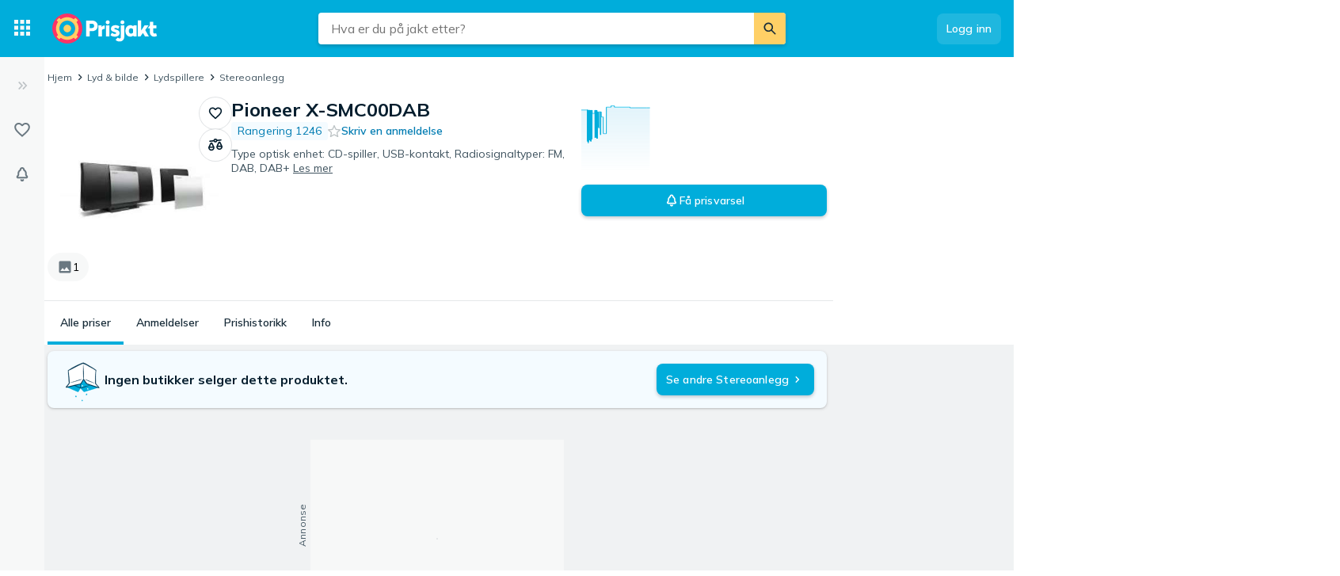

--- FILE ---
content_type: application/javascript; charset=utf-8
request_url: https://www.prisjakt.no/t/nb_NO.47f0d13ca144fac696992a56b16a9938.js
body_size: 36875
content:
window.TRANSLATIONS = {"symbols":{"symbol.warning":"Advarsel","symbol.like":"Like","symbol.dislike":"Mislike","symbol.more-options":"Flere alternativer","symbol.expand":"Utvid","symbol.collapse":"Kollaps","symbol.card-layout":"Vis som kortelementer","symbol.list-layout":"Vis som listeelementer","symbol.stock-status":"Lagerstatus","symbol.navigation-menu":"Navigasjonsmeny","symbol.close":"Lukk","symbol.show-next":"Vis neste","symbol.show-prev":"Vis forrige","symbol.expand-sidebar":"Utvid","symbol.collapse-sidebar":"Kollaps"},"store":{"brand.recommended-retailer":"Autorisert forhandler","store.recommended-retailer-brand":"%store% anbefales som forhandler av %brand%","shop-of-the-year.intro":"Hvert år lar vi våre brukere stemme frem sine favorittbutikker i Årets butikk. Du kan stemme mellom den 1. og 29. November 2019. Vinnerne presenteres i begynnelsen av Desember. Hvilken butikk er din favoritt?","shop-of-the-year.view-all":"Gå til Årets butikk","shop-of-the-year.vote":"Stem på %shop%","store.located-in":"Denne butikken finner du i %country%.","store.uses-currency":"Prisene vises i %currency% på butikkens side.","store.is-marketplace":"%storeName% er en markedsplass som drives fra %country%. Tilbudene som listes kan være fra ulike butikker og du handler direkte fra respektive butikk. Les markedsplassens egen informasjon og vilkår for respektive tilbud før du handler.","consumer-information.title":"Forbrukerinformasjon","header.reviews":"Anmeldelser","store-menu.reviews":"Anmeldelser %count%","store-menu.about":"Om butikken","store.payment-options":"Betalingsalternativer","store.delivery-options":"Leveringsalternativer","store.company-info":"Informasjon om selskapet","shop-of-the-year.awards":"Utmerkelser","store.company-name":"Fullstendig firmanavn:","store.company-number":"Organisasjonsnummer:","store.telephone-support":"Tilbud telefonstøtte. Se butikkens hjemmeside for ytterligere informasjon.","store.installation-support":"Tilbyr installasjonshjelp på stedet. Se butikkens hjemmeside for informasjon og eventuelle lokale begrensninger.","store-stats.customer-says":"Kunder nevner ofte","store-stats.experience-trend":"Trend av kjøpsopplevelse","store.popular-products":"Populære produkter på %shopName%","store.contact":"Kundeservice","store.home-delivery":"Hjemlevering","store.languages":"Butikken kan kontaktes på %languages%.","reviews.back-to-store":"Tilbake til butikken","store.pj-analytics-settings":"Her kan du endre innstillinger, se statistikk, svare på anmeldelser, osv.","store.pj-analytics-link":"Til Prisjakt Analytics","store.payment-options-invoice":"Faktura","store.payment-options-card":"Kortbetaling","store.payment-options-cash-on-delivery":"Postoppkrav","store.payment-options-direct":"Direkte betaling","store.payment-options-installment":"Avbetaling","store.payment-options-prepaid":"Forskuddsbetaling","store.payment-options-paypal":"PayPal","store.payment-options-bitcoin":"Bitcoin","store.payment-options-sms":"SMS-betaling","store.payment-options-phone-bill":"Betaling via telefonregning","store.shipping-providers":"Leverandører","store.promotions-title":"%shop% kampanjer og rabattkoder %month% %year%"},"search":{"search.placeholder":"Hva er du på jakt etter?","search.button":"Søk","search.input-placeholder":"Søk","popular-categories.title":"Populære kategorier","recent-products.title":"Nylig viste produkter","recent-categories.title":"Nylig viste kategorier","results.title":"Søkeresultater","results.n-results":["%n% resultat","%n% resultater"],"no-search-results.title":"Vi fant ikke \"%query%\"","search-results.title":"Resultater for \"%query%\"","products.title":"Produkter","categories.title":"Kategorier","stores.n-title":["+%n% Butikk","+%n% Butikker"],"brands.title":"Merker","stores.more":"Vis flere butikker","brands.more":"Vis flere merker","desktop-input.aria-description":"Hvis resultater fra autofullføring er tilgjengelig, bruker du piltastene opp og ned for å navigere og “Enter” for å velge","button.clear-input":"Tøm inndatafelt","raw-search.go-to-shop":"Gå til butikk","search-products.placeholder":"Søk etter produkt","suggest.product":"Produkt","facets.title-category-id":"Kategorier","facets.title-brand-id":"Produsenter","facets.title-lowest-price":"Pris","facets.title-user-rating":"Brukeranmeldelser","suggest.category-filter":"i %category%","suggest.title-original":"Vis resultatene for","suggest.store":"Butikk","search-shops.placeholder":"Søk butikk","search.relevant-feedback":"Relevant","search.not-relevant-feedback":"Ikke relevant","search.no-idea-feedback":"Vet ikke","search.search-feedback-question":"Hvor relevant er søkeresultatet?","search.search-feedback-answer":"Takk for tilbakemeldingen din","search.related-searches":"Relaterte søk","search.no-results-title":"Det kan bety at vi ikke har produktet, men prøv å:","search.no-results-subtitle":"sjekke stavemåten","search.no-results-subtitle-1":"stva","search.no-results-subtitle-2":"bruke et alternativt søkeord","search.recent-searches":"Dine siste søk","search.did-you-mean":"Mente du:","search.result-includes-hits-for":"Resultatet inkluderer treff for","search.popular-searches":"Populære søk","search.sorted-by-relevance":"Sortert etter relevans","search.see-all-tab":"Alle","tests.title":"Tester og guider","editorial.defaultauthor":"Prisjakt","search.your-searches":"Dine søk:","facets.title-availability-id":"Tilgjengelighet","stock-status.incoming":"Kommer","stock-status.in_stock":"Kun på lager","filter.or-more":"eller mer","scoped-search.used-transparency-info":"Her finner du brukte produkter som fortsatt har mye å tilby. Handle trygt i butikken, du har returrett og får ofte produktgaranti.","scoped-search.promotion-transparency-info":"Her finner du nåværende kampanjer og rabatter som kan gi deg mer for pengene. Kampanjene kommer fra butikker og merker som er betalende kunder hos Prisjakt.","scoped-search.promotion-title":"Kampanjer","search.trending-searches":"Trendende søk","related-categories.title":"Relaterte kategorier","search.buy-advice-guides":"Kjøpsråd og veiledning","search.go-to-buy-advice-guides":"Mer inspirasjon","stock-status.available":"På lager eller på vei","stock-status.all":"Alle (inkl. ikke på lager)","mixed-content.advizedtoplist-pre-title":"Ekspertens toppliste","mixed-content.expertguide-pre-title":"Eksperten guider","mixed-content.searcharticleitem-pre-title":"Artikkel av Prisjakt","mixed-content.advizedtoplist-link-text":"Les listen til","mixed-content.expertguide-link-text":"Les guiden til","mixed-content.searcharticleitem-link-text":"Les artikkel","popular-brands.title":"Populære merker","scoped-search.promotions-type-discount":"Rabatt","scoped-search.promotions-type-conditional-discount":"3 for 2 og mer","scoped-search.promotions-type-free-gift":"Gave ved kjøp","mixed-content.searchsponsoredarticle-pre-title":"Annonse fra %sponsor%","mixed-content.searchsponsoredarticle-link-text":"Les artikkel","search.number-of-products":"Du har sett %currentProducts% av %totalProducts% produkter","raw-search.at-shop":"på %shop%","raw-search.at":"hos","mixed-content.searcheditoriallandingpage-link-text":"Les mer","mixed-content.searcheditoriallandingpage-pre-title":"Inspirasjon","filter.deals":"Dagens beste tilbud","filter.percent-or-more":"%percent%% eller mer","filter.tooltip-text":"Vis kun produkter med lavere pris enn forventet basert på pristrenden","filter.tooltip-link":"Les mer om hvordan vi beregner en avtale","filter.price-interval":"Prisintervall","mixed-content.experttest-pre-title":"Eksperten tester","mixed-content.searchsponsoredarticle-caption":"Sponset av %sponsor%","filter.condition-title":"Produkttilstand","filter.boolean-title-yes":"%name%","filter.boolean-title-no":"%name%: Nei","results.transparency-tooltip-header":"Om søk og sortering","results.transparency-tooltip-text":"Les mer om søk og hvordan vi sorterer og rangerer priser og produkter.","results.transparency-tooltip-link":"Les mer","tabs.evaluate":"Evaluer","tabs.explore":"Utforsk","evaluate-table.product-name-title":"Produktnavn","evaluate-table.price-title":"Pris","evaluate-table.availability-title":"Tilgjengelighet","evaluate-table.rating-title":"Brukeranmeldelser","evaluate-table.category-title":"Kategori","evaluate-table.brand-title":"Produsenter","evaluate-table.show-columns-label":"Vis kolonner","evaluate-table.choose-category-label":"Tips! Velg en kategori for å se flere relevante filtre","used.fallback-query":"brukt","evaluate-table.unfeatured-raw-offer-label":"Ukjent produkt og butikk","evaluate-table.featured-raw-offer-label":"Ukjent produkt","search.no-new-products-but-found":"Ingen nye produkter funnet – men vi fant","search.used-products-text":"brukte","search.show-unavailable-question":"Vil du også vise produkter som","search.show-unavailable-link":"ikke er tilgjengelige akkurat nå","filters.show-not-in-stock":"Vis ikke på lager","ai-compare.ai-comparison":"AI-sammenligning","ai-compare.read-full-ai-compare":"Les hele AI-sammenligningen","ai-compare.tips-title":"AI-tips når du velger %name%","ai-compare.tips-generic-title":"AI-tips når du velger dette produktet","ai-compare.compare-product":"Sammenlign alle produktdetaljer","ai-compare.hide-comparison":"Skjul","ai-compare.show-comparison":"Vis AI-sammenligning","ai-compare.close-comparison":"Skjul AI-sammenligning"},"reviews":{"panel.title":"Anmeldelser","panel.old-title":"Gamle anmeldelser","panel.old-lead":"Anmeldelser eldre enn ett år inkluderes ikke i gjennomsnittsrangeringen.","info.sort-by-date":"Sortert etter dato","store.reply-by":"Svar innen %name%:","translation.translated":"Oversatt","translation.translated-by-google.md":"<p><img src=\"https://cdn.pji.nu/g/style/google_translated_by@2x.png\" alt=\"Google\"></p>\n","translation.show-original":"Vis original","translation.show-translation":"Vis oversettelse","info.last-edited":"Endret %date%","info.first-review":"Hva synes du om %name%?","info.first-review.md":"<p>Hva synes du om <strong>%name%</strong>?</p>\n","user.total-reviews":["%n% anmeldelse","%n% anmeldelser"],"user.total-reviews.md":["<p><strong>%n%</strong> anmeldelse</p>\n","<p><strong>%n%</strong> anmeldelser</p>\n"],"user.guest":"Gjestebruker","user.guest-se":"Svensk bruker","user.guest-no":"Norsk bruker","user.guest-dk":"Dansk bruker","user.guest-fi":"Finsk bruker","user.guest-gb":"Britisk bruker","user.guest-nz":"Newzealandsk bruker","user.guest-fr":"Fransk bruker","button.more":"Flere anmeldelser","button.write-review":"Skriv en anmeldelse","button.edit":"Rediger","link.login":"Logg deg inn for å skrive en anmeldelse","dialog.text-area-label":"Anmeldelse","dialog.title":"Anmeldelse %name%","dialog.rate-info":"Klikk for å vurdere","dialog.rules.md":"<p>Anmeldelsen må følge våre <a href=\"https://prisjakt.no/help?question=269374\">regler for vurderinger</a> og <a href=\"https://prisjakt.no/information/brukervilkar\">brukervilkår</a></p>\n","dialog.create":"Publiser anmeldelse","dialog.update":"Oppdater","dialog.cancel":"Avbryt","dialog.delete":"Slett","dialog.rating-required-error":"Vurdering er påkrevet","dialog.text-required-error":"Anmeldelse er påkrevet","dialog.display-name-label":"Navn","dialog.display-name-info":"Velg et navn som skal vises sammen med anmeldelsen din.","dialog.name-required-error":"Navn er påkrevet","dialog.create-success":"Anmeldelsen din er publisert","dialog.edit-success":"Anmeldelsen din har blitt oppdatert","dialog.delete-success":"Anmeldelsen din har blitt fjernet","dialog.unknown-error":"Noe gikk galt, vennligst prøv igjen","rating.n-reviews":["%n% anmeldelse","%n% anmeldelser"],"rating.n-reviews-limited":"%count%+ anmeldelser","rating.rate-n-text-version":["%n% av 5 stjerner","%n% av 5 stjerner"],"rating.rate-n-text-version.md":["<p><strong>%n%</strong> av 5 stjerner</p>\n","<p><strong>%n%</strong> av 5 stjerner</p>\n"],"rating.based-on-n-reviews.md":["<p>Basert på <strong>%n%</strong> anmeldelser</p>\n","<p>Basert på <strong>%n%</strong> anmeldelser</p>\n"],"reviews.about-reviews":"Om anmeldelser","dialog.purchase-date":"Kjøpsdato","dialog.date-invalid-error":"Ugyldig dato","info.purchased":"Kjøpt %date%","review.source":"Kilde","button.helpful":"Var denne vurderingen nyttig?","info.created":"%date% siden","info.edited":"Endret %date% siden","rating.terrible":"Forferdelig","rating.bad":"Dårlig","rating.ok":"OK","rating.good":"Bra","rating.excellent":"Utmerket","rating.option-all":"Alle anmeldelser","rating.option-terrible":"Forferdelige anmeldelser","rating.option-bad":"Dårlige anmeldelser","rating.option-ok":"OK anmeldelser","rating.option-good":"Bra anmeldelser","rating.option-excellent":"Utmerkede anmeldelser","rating.option-terrible-no-result":"Ingen har skrevet forferdelige anmeldelser","rating.option-bad-no-result":"Ingen har skrevet dårlige anmeldelser","rating.option-ok-no-result":"Ingen har skrevet OK anmeldelser","rating.option-good-no-result":"Ingen har skrevet bra anmeldelser","rating.option-excellent-no-result":"Ingen har skrevet utmerkede anmeldelser","summary.store-title":"Vurdering av handleopplevelse","summary.product-title":"Produktvurdering","summary.store-distribution":"Fordeling av handleopplevelse","summary.product-distribution":"Fordeling av produktvurdering","button.see-all-reviews":"Les alle anmeldelser %count%","form.text-length-requirement":"%curr% tegn / minst %min%","form.text-length-requirement-new":["%n% tegn (minst %min%)","%n% tegn (minst %min%)"],"form.boolean-yes":"Ja","form.boolean-no":"Nei","form.question-optional":"(Valgfritt)","form.question-nothing-selected":"Ingen valgt","store.form-title":"Din butikkvurdering","store.form-title-with-name":"Din butikkanmeldelse for %name%","store.soty-info.md":"<p>Din mening hjelper andre med å ta gode kjøpsbeslutninger og er viktig i Prisjakts kåring av <a href=\"/arets-butikk\">Årets butikk</a>.</p>\n","store.question-rating":"Hva synes du om å handle i denne butikken?","store.question-rating-new":"Gi en karakter","store.question-review":"Anmeldelse","store.question-review-new":"Hva synes du om å handle hos %name%?","store.question-review-placeholder":"Fortell oss om din kjøpsopplevelse, det kan være alt fra besøk i butikken og betaling i kassen til samtaler med kundeservice og levering.\n+ Hva fungerte bra?\n- Hva kan bli forbedre?","store.question-review-rules":"Vurderingen må følge reglene våre og kan endres når som helst.","store.question-review-guidelines":"Se våre tips om hvordan du skriver en god vurdering","store.question-recommendation":"Hvor sannsynlig er det at du vil anbefale %name% til andre?","store.answer-recommendation-1":"Ikke sannsynlig","store.answer-recommendation-2":"Ganske sannsynlig","store.answer-recommendation-3":"Sannsynlig","store.answer-recommendation-4":"Svært sannsynlig","store.answer-recommendation-5":"Selvfølgelig","store.question-delivery-time":"Da du handlet, hvor godt stemte den lovede leveringstiden?","store.answer-delivery-time-1":"Ble aldri levert","store.answer-delivery-time-2":"Senere","store.answer-delivery-time-3":"Til avtalt tid","store.answer-delivery-time-4":"Litt raskere","store.answer-delivery-time-5":"Mye raskere","store.question-customer-service":"Hvordan opplevde du butikkens kundeservice?","store.answer-customer-service-1":"Veldig misfornøyd","store.answer-customer-service-2":"Misfornøyd","store.answer-customer-service-3":"OK","store.answer-customer-service-4":"Fornøyd","store.answer-customer-service-5":"Veldig fornøyd","store.question-sponsored":"Ble du tilbudt noen form for fordel eller kompensasjon for å skrive denne vurderingen?","store.question-sponsored-new":"Fikk du noe for å skrive denne anmeldelsen?","store.completed-title":"Takk for at du deler dine erfaringer med oss!","store.completed-soty-link":"Les mer om Årets butikk","store.completed-profile-title":"Les vurderinger på profilsiden din","store.completed-profile-text":"Hvis du vil lese eller endre vurderinger du har gitt, kan du gjøre det på profilsiden din.","store.completed-profile-helpful":"Her ser du også hvor mange du har hjulpet med vurderingene dine.","store.completed-profile-link":"Gå til profilsiden din","form.error-form":"Fyll ut alle obligatoriske spørsmål og felt","form.error-radio":"Obligatorisk - Velg et alternativ","form.error-text":"Obligatorisk - Skriv litt mer","store.question-sponsored-info":"For eksempel en rabattkode eller delta i en trekning.","store.completed-awaiting-verification":"Din omtale publiseres på Prisjakt så fort du bekrefter e-postadressen din via bekreftelsesmailen du får straks.","store.completed-create-account":"Få ut mer ved å lage en konto på Prisjakt","store.completed-alerts":"Få oppdateringer på når prisen synker og lagerstatus på produkter du overvåker","store.completed-lists":"Lagre og kom enkelt til de produktene du er intressert i","store.completed-helpful-profile":"Se hvor mange du har hjulpet med omtalene dine på profilsiden din","notification.verify-success":"Nå er vurderingen din publisert!","dialog.email-label":"Din e-post","dialog.email-placeholder":"E-post","error.user-already-has-review":"Du kan maks ha en omtale publisert per butikk og epostadresse.","form.email-usage-policy":"Epostadressen brukes bare for å bekrefte din omtale og den kommer ikke til å publiseres eller deles med en tredjepart. ","form.email-usage-policy-new.md":"<p>Anmeldelsen må følge våre <a href=\"https://prisjakt.no/help?question=269374\">regler for vurderinger</a> og <a href=\"https://prisjakt.no/information/brukervilkar\">brukervilkår</a></p>\n","form.email-publish-instructions":"Sjekk innboksen din etter at du har sendt anmeldelsen. Du må publisere den for at den skal vises.","form.user-login-promo":"Har du en brukerkonto på Prisjakt?","form.user-login-promo-connect":"for å koble din omtale til din brukerkonto.","error.user-connected-to-store":"You cannot write a review about a shop you are admin for.","error.user-hourly-limit-reached-shop":"You cannot send in more reviews right now. Try again later!","error.user-hourly-limit-reached-all-shops":"You cannot send in more reviews right now. Try again later!","error.under-investigation":"This review is under investigation.","store.via-shop":"Via butikk","store.via-shop-tooltip":"Anmeldelsen har blitt lagt igjen via butikken","store.completed-title-not-logged-in":"Ikke glem å bekrefte e-postadressen din!","store.verification-email.md":"<p>Hvis du ikke har mottatt en e -post innen 15 minutter, sjekk søppelposten din eller <a href=\"/?chat=open\">kontakt</a> vår support.</p>\n","info.no-reviews-in-total":"Bli den første til å skrive en anmeldelse!","product-page.write-review-encouragement":"Fortell hva du synes om produktene eller lese andre anmeldelser. Prisjakt kontrollerer ikke om dem som anmelder har brukt eller kjøpt de aktuelle produktene.","product-page.users-tab":"Brukere","product-page.others-tab":"Andre","info.no-reviews":"Det er ingen anmeldelser","info.multi-source-reviews-read-more":"Les mer på","sort-option.most-helpful":"Mest nyttig","sort-option.most-recent":"Senest","product-sort-notice.most-recent":"Sortert etter: Nyeste","user.unregistered":"Avregistrert","store.completed-title-authenticated":"Takk for din butikkanmeldelse!","store.completed-title-unauthenticated":"Du har fått e-post!","store.completed-body-text-unauthenticated":"For at butikkvurderingen din skal vises på Prisjakt, må du publisere den. Trykk bare på knappen i e-posten du har mottatt fra oss. Ta-da!","store.completed-caption-text-unauthenticated":"PS. Har du ikke mottatt vår e-post ennå? Gi det noen minutter. Sjekk søppelposten din. Fortsatt ingenting? Kontakt vår support.","store.completed-button-text-authenticated":"Lukk","store.completed-button-text-unauthenticated":"Lukk og sjekk e-postene","form.draft-review-login-to-publish":"Logg inn for å publisere og redigere anmeldelsen din","rating.n-ratings":["%count% anmeldelse","%count% anmeldelser"],"rating.past-year":"siste året","rating.reviews-section-title":"Skrevne butikkanmeldelser","rating.reviews-summary-title":"Skrevne anmeldelser","reviews.sorting-by-recent":"Sortert etter siste anmeldelse","dialog.text-area-placeholder":"Del både det som er bra og det som er mindre bra","product-page.subheading":"Hva synes du om produktet?","dialog.unauthorized-error":"Du er utlogget, vennligst logg inn for å skrive en anmeldelse","dialog.title-write":"Skriv anmeldelse","dialog.title-edit":"Oppdater anmeldelse","dialog.delete-confirmation-title":"Vil du slette denne anmeldelsen?"},"product":{"prices.title":"Prissammenligning","prices.show-more-prices-button":"Vis flere priser","price.including-shipping":"%@price% inkl. frakt","price.excluding-shipping":"%@price% ekskl. fraktkostnad","price.free-shipping":"Gratis frakt","external-link.view-in-shop":"Vis i butikk","price.more-info":"Mer informasjon om pris","price.n-variants":["%n% variant","%n% varianter"],"price.variants-title":"Varianter","price-notice.not_available_for_purchase":"Kan ikke kjøpes","price-notice.download":"Kun nedlasting","stock-status.in_stock_preorder":"Forhåndsbestille","stock-status.incoming":"Kommer","stock-status.in_stock":"I lager","stock-status.not_in_stock":"Ikke på lager","stock-status.unknown":"Ukjent lagerstatus","store-info.empty":"Ingen informasjon fra forhandler.","store-info.heading":"Kommentar fra forhandler","sticky-menu.prices":"Priser","sticky-menu.reviews":"Anmeldelser","product-card.n-ratings":["%n%","%n%"],"video.brand-disclaimer":"Denne filmen inneholder reklame og formidler ikke Prisjakts egne synspunkter","prices.title-short":"Priser","prices.no-prices":"Fant ingen butikker som selger dette produktet","prices.view-all-in-category-link":"Vis alle i","price-filter.international":"Utenlandske tilbud","price-filter.international-short":"Internasjonal","condition-type.used":"Brukt","condition-type.new":"Ny","price-filter.not-in-mint-condition":"Ikke i perfekt stand","price-filter.pickup-only":"Hent i butikk","price-filter.not-available-for-purchase":"Utilgjengelig for øyeblikket","price.unknown-shipping":"Ukjent fraktkostnad","price.expand-row":"Vis flere","price.from":"Fra","price.from-abbr":"fra","price.from-in":"fra %price% i","price.new-from":"Ny fra %price%","shop.count":["%n% butikk","%n% butikker"],"store-info.more-about-store":"Mer informasjon om %store_name%","prices.n-ratings":["%n%","%n%"],"product.information":"Produktinformasjon","sticky-menu.information":"Informasjon","price-history.title":"Prishistorikk","price-history.description":"Laveste pris %@price% (%date%)","property.title":"Produktinformasjon","property.boolean-yes":"Ja","property.boolean-no":"Nei","property.show-all-button":"Vis full produktinformasjon","property.hide-all-button":"Skjul full produktinformasjon","transparency.store-info":"Vi tar sikte på å liste alle tilbud som er tilgjengelige på markedet. Det finnes ingen direkte kobling til dette produktet, fordi butikken har valgt å ikke være en Prisjakt-kunde i denne kategorien.","transparency.store-info-link":"Informasjon","transparency.prices-more-info-button":"Mer informasjon","transparency.offers-from-n-shops":["Tilbud fra %n% butikk,","Tilbud fra %n% butikker,"],"transparency.n-paying-shops":["som %n% betaler Prisjakt for eksponering.","som %n% betaler Prisjakt for eksponering."],"transparency.general-info-short":"Vi tar sikte på å liste alle tilbudene som er tilgjengelige på markedet.","transparency.composed":"%total% %paying% %info% ","transparency.read-more":"Les mer","transparency.prices-general-info-full.md":"<p><strong>Vi skal være komplette og objektive</strong></p>\n<p>Vi skai liste alle butikker som vi vet om for hvert enkelt produkt. Vi lister både butikker som betaler for eksponering (utvalgte butikker) og butikker som ikke betaler.</p>\n<p>Som standard viser vi tilbud i rekkefølge fra lavest til høyest pris, uten fordelaktig rangering av utvalgte butikker.</p>\n<p>Hvis du eier eller vet om en butikk som ikke vises hos oss, kan du kontakte oss på <a href=\"mailto:support@prisjakt.no\">support@prisjakt.no</a>.</p>\n","property.no-properties":"Ingen egenskaper foreløpig","prices.show-used-products-toggle":"Vis brukte produkter","alert.create-button":"Prisvarsel","alert.delete-button":"Fjerne varsel","alert.view":"Vis varsler","alert.how-your-email-is-used":"Slik brukes epostadressen din","alert.title":"Opprett prisvarsel","alert.lead-text":"Bli varslet når produktet er tilbake på lager eller når prisen synker.","alert.saved":"Ditt varsel er lagret","alert.saved.email":"Ditt varsel er lagret","alert.saved.push":"Aktiv prisvarsling. Du vil bli varslet via push-melding.","alert.saved.email_push":"Aktiv prisvarsling. Du vil bli varslet via e-post og push-melding.","list.add-to-list-button":"Lagre i liste","list.add-to-new-list-button":"Lagre i ny liste","list.new-list-suggested-name":"Mine favoritter","list.view-all-lists":"Vis lister","price-comparison-information.featured-stores-ratio":"Vi har funnet produkter i samlet %totalCount% butikker, hvor %featuredCount% er betalende kunder hos Prisjakt og har direktelenke til butikken.","price-comparison-information.listed-stores-information":"Butikker kan selge produkter i flere varianter og i forskjellig stand. Endre innstillinger for å kontrollere hvilke tilbud du får.","price-comparison-information.read-more":"Hvordan vi viser priser og butikker","sentiment-badge.support-positive":"“Støtte”","sentiment-badge.delivery-positive":"“Levering”","store-badge.title":"Brukere liker ...","price-history.actual-price":"Pris","price-history.price-trend":"Pristrend","price-history.price-trend-info":"Generell pristrend for andre produkter ved tilsvarende tid etter lansering. Pristrenden beregnes ut i fra historisk data fra lignende produkter. Den røde linjen viser den gjennomsnittlige prisutviklingen. Rødt felt viser spredning.","price-history.data-information":"Grafen viser de laveste prisene %productName% på Prisjakt i løpet av de siste to årene.","property.basic-info":"Grunnleggende informasjon","property.product-name":"Produktnavn","property.brand":"Produsenter","property.category":"Kategori","related-pages.brand-category-link":"Sammenlign priser på alle %@brandCategoryLink%.","price-history.go-back":"Gå tilbake til %name%","price-history.description-detail":"Nedenfor vises de siste prisendringene som har skjedd for produktet i hver butikk. Hvis en butikk selger flere versjoner av produktet, vises her den siste prisendringen for hver variant.","product.description":"Produktbeskrivelse","price-history.price-header":"Pris","price-history.price-change-header":"Prisendring","price-history.date-header":"Dato","price-history.store-header":"Butikk","price-history.product-description-header":"Produktbeskrivelse","price-history.title-detail":"Prishistorikk for %name%","pre-release.model-information":"%productName% kommer i butikkene den %releaseDate%. Så snart det kommer ny informasjon om produktets funksjoner, finner du den her.","pre-release.new-release":"Ny versjon","pre-release.comming-soon":"Kommer snart","pre-release.stock-alert-button":"Send meg et varsel når varen kommer på lager","property.show-more":"Mer","sentiment-badge.quality-positive":"«Kvalitet»","sentiment-badge.price-positive":"«Prisverdi»","sentiment-badge.animation-positive":"«Animering»","sentiment-badge.autofocus-positive":"«Autofokus»","sentiment-badge.subwoofer-positive":"«Base»","sentiment-badge.batterylife-positive":"«Batteritid»","sentiment-badge.imagequality-positive":"«Bildekvalitet»","sentiment-badge.graphics-positive":"«Grafikk»","sentiment-badge.bluetooth-positive":"«Bluetooth»","sentiment-badge.instructionmanual-positive":"«Bruksanvisning»","sentiment-badge.noisereduction-positive":"«Støyreduserende»","sentiment-badge.design-positive":"«Design»","sentiment-badge.treble-positive":"«Diskant»","sentiment-badge.devicedriver-positive":"«Drivere»","sentiment-badge.remotecontrol-positive":"«Fjernkontroll»","sentiment-badge.suitableforkids-positive":"«For barn»","sentiment-badge.suitableforthefamily-positive":"«For familier»","sentiment-badge.story-positive":"«Handling»","sentiment-badge.characters-positive":"«Tegn»","sentiment-badge.handle-positive":"«Håndtak»","sentiment-badge.hardware-positive":"«Maskinvare»","sentiment-badge.buttons-positive":"«Knapper»","sentiment-badge.charger-positive":"«Lader»","sentiment-badge.loadingtimes-positive":"«Ladetider»","sentiment-badge.easytouse-positive":"«Letthåndterlig»","sentiment-badge.soundquality-positive":"«Lydkvalitet»","sentiment-badge.soundvolume-positive":"«Lydvolum»","sentiment-badge.photosensitive-positive":"«Lyssensitiv»","sentiment-badge.midrange-positive":"«Mellomregister»","sentiment-badge.microphone-positive":"«Mikrofon»","sentiment-badge.software-positive":"«Programvare»","sentiment-badge.assembly-positive":"«Montering»","sentiment-badge.multiplayer-positive":"«Multiplayer»","sentiment-badge.fit-positive":"«Passform»","sentiment-badge.touchpad-positive":"«Pekeplate»","sentiment-badge.touchscreen-positive":"«Pekeskjerm»","sentiment-badge.pivotfunctionality-positive":"«Pivotfunksjon»","sentiment-badge.performance-positive":"«Ytelse»","sentiment-badge.cleaningprocess-positive":"«Rengjøring»","sentiment-badge.voicecontrol-positive":"«Stemmestyring»","sentiment-badge.scroll-positive":"«Skroll»","sentiment-badge.screen-positive":"«Skjerm»","sentiment-badge.size-positive":"«Størrelse»","sentiment-badge.streaming-positive":"«Strømming»","sentiment-badge.surroundsound-positive":"«Surroundlyd»","sentiment-badge.wirelessconnection-positive":"«Trådløs dekning»","sentiment-badge.entertainment-positive":"«Underholdning»","sentiment-badge.challenge-positive":"«Utfordring»","related-pages.related-products":"Se %@relatedProductsLink%","property.header-link":"Produktinformasjon","rank.position":"Rangering %@rank%","rank.in-category":"%@categoryRank% i %@categoryLink%","sentiment-badge.title":"Brukere liker","related-pages.related-products-link":"lignende produkter","price-history.current-lowest-price":"Nå","sentiment-badge.n-related-reviews":["%n% relatert anmeldelse","%n% relaterte anmeldelser"],"price-history.add-to-graph":"Legg til i graf","price-history.all-dates":"Alt","back-to-top.button-description":"Tilbake til start","product-compare.compare":"Sammenlign","product-compare.compare-products":"Sammenlign produkter","product-compare.choose-products":"Velg produkter du vil sammenligne","product-compare.choose-more-products":"Velg flere produkter du vil sammenligne","product-compare.cancel-compare":"Avslutt prissammenligning","product-compare.top-ten-link":"Sammenlign med topp 10","price-history.select-curves":"Velg kurver","price-history.important-dates":"Vis salgsperioder","list.create-new-list":"Opprett ny liste","alert.title-edit":"Endre prisvarsel","alert.edit-button":"Endre prisvarsel","price-history.sold-by-n-stores":["Selges av %n% butikk","Solgt av %n% butikker"],"price-history.back-to":"Tilbake til","tabs.prices-overview":"Prisoversikt","tabs.prices":"Alle priser","tabs.reviews":"Anmeldelser","tabs.properties":"Info","tabs.price-history":"Prishistorikk","tabs.insights":"Innsikt","action-button.list-tooltip":"Lagre dette produktet til en liste","action-button.alert-tooltip":"Gi meg beskjed når prisen synker","action-button.compare-tooltip":"Sammenlign med andre produkter","price-history.median-price":"Medianpris","price-history.median-price-info":"Linjen viser medianprisen og områdene rundt medianprisen er der hvor henholdsvis 30% og 70% av prisene befinner seg.","price-history.max-price":"Makspris","price-history.max-price-info":"Den høyeste prisen en butikk har solgt produktet for.","product-info.price":"Den billigste prisen for %product% akkurat nå er %@price%.","product-info-nextjs.price":"Den billigste prisen for %product% akkurat nå er %price%.","product-info.rank":"Det er et av de 100 mest populære produktene i kategorien %@category%%rating%.","product-info-nextjs.rank":"Det er et av de 100 mest populære produktene i kategorien <category/>%rating%.","product-info.user-sentiments":"Våre brukere tar blant annet hensyn til %@sentiment% som en karakteristisk egenskap.","product-info.compare-link":"%product% sammenlignes ofte med %@relatedProduct%.","product-info.title":"Pris- og produktinformasjon","product-info.show-more":"Se mer","product-info.rank-popular":["Dette er det mest populære produktet i kategorien %@category%%rating%.","Det er et av de 10 mest populære produktene i kategorien %@category%%rating%."],"product-info-nextjs.rank-popular":["Dette er det mest populære produktet i kategorien <category/>%rating%.","Det er et av de 10 mest populære produktene i kategorien <category/>%rating%."],"product-info.rank-rating":" med en gjennomsnittlig vurdering på %rating% av 5","product-info.price-used":"Den billigste prisen for %product% akkurat nå er %@price% (ny) eller %@priceUsed% (brukt).","product-info.store-count":["Prisjakt sammenligner priser og tilbud fra nettbutikker og fysiske butikker.","Prisjakt sammenligner priser og tilbud fra %n% butikker."],"price-list.header-store":"Butikk","price-list.header-product":"Produkt","price-list.header-stock":"Lagerstatus","price-list.header-price":"Pris","missing-shop.missing-shop-link":"Mangler butikken din?","missing-shop.missing-shop-click":"Klikk her!","missing-shop.report-title":"Rapporter mangler butikk","missing-shop.report-sub-title":"Mangler butikken din i prislisten?","missing-shop.check-feed-title":"Sjekk prisfil","missing-shop.check-feed-text":"Forsikre deg først om at produktet ditt er oppført i prisfilen du sender til Prisjakt. Les mer om prisfiler %@hereLink%.","missing-shop.check-feed-here-text":"her","missing-shop.check-feed-sub-text":"Hvis prisfilen ikke er problemet, kan du fortsette nedenfor.","missing-shop.select-shop-title":"Velg din butikk","missing-shop.optional-link-title":"Valgfri link til manglende produktsiden","missing-shop.submit":"Send rapport","missing-shop.thank-you-title":"Takk for din rapport","missing-shop.thank-you-text":"Vi sørger for å legge til butikken din så snart som mulig.","missing-shop.help-text":"Kan vi hjelpe deg med noe annet?","missing-shop.help-decline":"Nei takk!","missing-shop.help-accept":"Support","home-delivery.info":"Butikk tilbyr hjemlevering","home-delivery.info-2":"Hjemlevering","home-delivery.info-3":"Tilbyr hjemlevering","variants.all":"Alle","variants.select-variants":"Velg variant","recommendations.others-visited":"Andre så også på","recommendations.similar-products":"Lignende produkter","splitlist-other.title":"Andre tilbud","splitlist-other.description":"Disse tilbudene mangler informasjon som trengs for filtreringen.","product.lowest-price-in-stock-shop":"Butikk med laveste pris på lager: ","price-filter.price-includes-shipping":"Inkluder frakt i pris","price-filter.price-includes-shipping-caption":"Legg til fraktkostnad i prisene som listes opp","price-filter.pickup-only-caption":"Legg til tilbud du kun kan hente i butikk","price-filter.international-caption":"Legg til internasjonale tilbud som leverer til Norge","price-filter.not-available-for-purchase-caption":"Legg til tilbud som ikke er tilgjengelige for kjøp akkurat nå","price.recommended":"Brukerne våre anbefaler","price.recommended-description":"Basert på vurderinger, pris og tilgjengelighet","price.affordable":"Laveste pris på lager","price.affordable-description":"Basert på pris og tilgjengelighet","price.promoted":"Sponset","price.promoted-description":"Sponset tilbud","price-history.graph":"Graf","price-history.history":"Historikk","delivery-time.label":"Levering","delivery-time.label-experiment":"Leveranse:","delivery-time.days-label":"dag","delivery-time.days-label-plural":"dager","delivery-time.up-to":["Opp til %n% dag","Opp til %n% dager"],"delivery-time.unavailable":"Utilgjengelig","delivery-time.unknown":"ukjent","prices.not-in-stock":"Ingen butikker har produktet på lager","prices.not-in-stock-push":"Få beskjed når produktet er tilbake","alert.create-stock-status-alert":"Sett på varsel om lagerstatus","alert.stock-status-alert-email":"Få mail når produktet er på lager igjen","promotions.members-price":"Medlemspris","promotions.exp-date-label":"Pris t.o.m.","label.size":"Størrelse","price-cta.see-product":"Se produkt","price-cta.compare-prices-at-shops":"Sammenlign priser hos %count% butikker","price-cta.compare-alternatives-description":"Sammenlign flere alternativer – raskere levering, brukt eller kampanjepris","price-list.no-matching-offers-in-filter":"Filtrene dine samsvarer dessverre ikke","price-filter.authorized-dealer":"Kun autoriserte forhandlere","price-filter.my-country-shops":"Norske butikker","sorting.sorted-by-cheapest-price":"Sortert etter laveste pris","price-filter.not-for-sale":"Ikke tilgjengelige tilbud","prices.n-ratings-limited":"%n%+","product-card.n-ratings-limited":"%n%+","delivery-option.service-point":"Utleveringssted","delivery-option.package-locker":"Pakkeboks","delivery-option.home-delivery":"Hjemmelevering","delivery-option.pickup-instore":"Hente i butikk","external-link.visit-shop":"Gå til butikk","kwlp.compare-prices":"Sjekk priser","delivery-option.mailbox":"Postkasse","results.no-product-found":"Finner ikke produkt","label.color":"Farge","delivery.missing-shipping-information":"%store% savner detaljert leveringsinformasjon","price-filter.condition-title":"Produkttilstand","price-list.unfeatured-shops-show-all":"Vis alle","price-list.unfeatured-shops-placeholder":"har tilbudet uten direktelenke.","price-list.unfeatured-shops-placeholder-count":"%count% butikker","popular-products.title":"Andre populære produkter","delivery-time.instock-date":"Tilbake på lager:","delivery-time.available":"Tilgjengelig:","delivery-time.unknown-date":"ukjent dato","shipping.sustainable":"Bærekraftig levering","shipping.sustainable-description":"Leveransealternativer som butikken oppgir å være klimakompenserte eller transport med fossilfritt drivstoff (el, biobrensel o.l.)","promotions.membership-price-info":"Medlemskap medfører ekstra kostnader.","promotions.membership-price-short-info":"Medlemspris mot avgift","promotions.membership-name-price-info":"%name% medfører ekstra kostnader.","promotions.membership":"Medlemskap","promotions.membership-name-price-info-free":"%name% er kostnadsfritt.","promotions.membership-read-more":"Les mer hos %name%","prices.filter-offers-count":["Se %n% tilbud","Se %n% tilbud"],"filter.delivery":"Levering","price-history.no-data":"Det finnes ingen prishistorikk for dette produktet","price-history.error":"Det ser ut til å være en feil ved henting av dataene","price-history.tooltip-no-price":"Ingen tilbud finnes for:","alert.create-button-exp":"Få prisvarsel","price-history.create-alert-title":"Vent på en bedre pris?","price-history.lowest-price-in-period":"Laveste pris","price-history.lowest-price-today":"Laveste pris nå","price-history.lowest-price-ever":"Laveste pris noensinne","price-history.intro-text":"Grafen viser laveste pris over tid for den varianten (for eksempel farge eller størrelse) som har vært billigst til enhver tid. Frakt og brukte produkter er ikke inkludert.","price-history.read-more-link":"Les mer om prishistorikken","price-history.select-shop":"Velg butikk","price-history.time-interval":"Tidsintervall","price-history.store":"Butikk","onboarding-popover.title":"Lite tid? ","onboarding-popover.body":"Sorter etter raskeste leveringstid her.","promotion.to-campaign":"Se alle produkter i kampanjen","product.used-products":"Brukte produkter","title.used-products":["Brukt produkt","Brukte produkter"],"title.unfeatured-products":["Tilbud uten direktelenke","Tilbud uten direktelenke"],"condition-type.damaged-packaging":"Skadet emballasje","condition-type.demo":"Demo","condition-type.refurbished":"Renoverte","price-list.unfeatured-shops-hide-all":"Skjul alle tilbud uten direktelenke","price-list.unfeatured-placeholder-show-all":"Vis alle tilbud uten direktelenke","price-list.unfeatured-shops-include-all":"Inkluder alle tilbud uten direktelenke","price-list.used-shops-hide-all":"Skjul alle brukte produkter","price-list.used-placeholder-show-all":"Vis alle brukte produkter","price-list.used-shops-include-all":"Inkluder alle brukte produkter","condition-type.almostnew":"Som ny","promotions.valid-timespan":"Gjelder %dateRange%","promotion.from-shop":"Kampanje fra %shop%","promotion.paying-shop":"Kampanjen tilhører %shop%, en betalende kunde på Prisjakt.","external-link.view-product":"Gå til produktet","price-filter.in-stock-label":"Kun på lager","product.new-from-abbr":"Ny fra","price-list-mini.price-incl-shipping":"Laveste pris inkl. frakt","price-list-mini.new-price-incl-shipping":"Laveste nypris inkl. frakt","price-list-mini.new-price":"Laveste nypris","product-compare.comparison-info":"Sammenligningen er gjort med støtte fra AI-verktøy.","product-compare.compared-to":"Sammenlignet med","verified-product.by-text":"Produkspesifikasjonen er verifisert av","verified-product.label-text":"Verifisert data","delivery-time.christmas-label":"Bestill senest: %@endDate% for levering før julaften","delivery-time.christmas-label-short":"Bestill: ","filter.condition-description":"Vis kun produkter som selges brukt, uten spesifikasjon av tilstand.","sponsored-product.title":"Sponset","price-list.title":"Sammenlign priser og butikker","price-list.best-price":"Best","price-list.cheapest-price":"Billigst","price-list.cheapest-refurbished-price":"Billigst brukt","price-list.fastest":"Raskest","price-list.fastest-delivery":"Raskest levering","price-list.best-price-popover-title":"Slik fungerer sorteringen 'Best'","price-list.best-price-popover-description":"Sorteringen er basert på pris, lagerstatus, butikkens vurdering og om butikken kan klikkes videre til. Målet er å fremheve relevante tilbud som balanserer pris og troverdighet.","price-list.best-price-popover-link":"Les mer om sorteringsalternativene","grading.like-new":"Som ny","grading.very-good-condition":"Svært god stand","grading.good-condition":"God stand","grading.ok-condition":"Ok stand","grading.poor-condition":"Dårlig stand","grading.salvage":"For deler","price-list-filter.used":"Brukt","price-list-filter.new-item":"Helt nytt","price-list-filter.in-stock":"I lager","price-list-filter.delivery-method":"Levering","price-list-filter.include-unavailable":"Vis utilgjengelige","price-list-filter.authorized-dealer":"Autorisert forhandler","alert.alert-price-error":"Pris må oppgis og være positivt tall","alert.min-decrease-error":"Minsteprisreduksjon må være et positivt tall","login-dialog.title":"Logg inn for smartere shopping","login-dialog.sub-title":"Gratis konto. Full tilgang.","login-dialog.get-alert":"Få prisvarsler","login-dialog.save-lists":"Lagre og del lister","login-dialog.track-deals":"Følg tilbud og prishistorikk","login-dialog.sync-devices":"Synk mellom enheter","login-dialog.and-more":"... og mer!","login-dialog.login-create-account":"Logg inn / Opprett konto","price-list-filter.price-including-shipping":"Pris inkludert frakt","price-list.not-matching-filters-title":"Priser som ikke samsvarer med filtrene dine","price-list.not-matching-filters-description":"Disse prisene kan være relevante for deg, men mangler noe informasjon som trengs for å filtreres riktig.","price-list.go-to-product-page":"Gå til produktsiden","price-filter.no-offers":"Ingen butikk selger dette produktet akkurat nå.","price-filter.no-filtered-offers-title":"Ingen tilbud samsvarer med dine valgte filtre.","price-filter.no-filtered-offers-description":"Juster filtrene dine og prøv igjen.","ai-compare.report-issue":"Sammenligningen er gjort med støtte fra AI-verktøy fra Google Gemini. <chatLink>Rapporter feil</chatLink>","product-info.brand-link":"Se mer från %brand%","price-list.sticky-footer-all-prices":"Sammenlign alle priser","price-list.action-about-shop":"Om butikken","price-list.action-report-error":"Rapporter feil","price-list.action-go-to-shop":"Gå til butikken på Prisjakt","price-list.view-all-offers":"Vis alle priser (+%offerCount%)","price-list.action-show-variants":"Vis varianter","price-list.all-variants":"Alle varianter"},"meta":{"company.name":"Prisjakt","site.name":"Prisjakt","market.logo-alt":"Prisjakt","category.title":"Best pris på %name% - Sammenlign priser hos Prisjakt","category.description":"Sammenlign priser på %categoryNames%. Finn tilbud på %productCount% produkter fra %popularBrands% og mye mer.","category.og-title":"%name%","landing.title":"Prisjakt - Alle produkter og priser på ett sted","landing.description":"Alle produkter og priser samlet på ett sted. Lett å finne, lett å sammenligne. Anmeldelser, eksperttips og prishistorikk. Bedre oversikt, for bedre beslutninger.","landing.keywords":"hjemmeelektronikk, prissammenligning, shopping, nettbutikker, brukeranmeldelser, sammenligne, billig, anmeldelser, fora, diskusjonsfora, produkter","landing.og-title":"Prisjakt","search.title":"%query% – Søk på Prisjakt","search.title-no-query":"Søk på Prisjakt","search.description":"%query% – Søk på Prisjakt","search.description-no-query":"Søk på Prisjakt","store.title":"%name% – Brukeranmeldelser, statistikk og informasjon - Prisjakt","store.description":"Se hva andre synes om %name%, finn aktuelle tilbud og priskutt, og sammenlign priser på populære produkter – alt på Prisjakt.","store.keywords":"shopping, nettbutikker, brukeranmeldelser, sammenligne, billig, anmeldelser, fora, diskusjonsfora, produkter","store.og-title":"%name%","info.title":"Informasjon – Sammenlign priser og få mer for pengene! - Prisjakt","info.page-title":"%title% – Sammenlign priser og få mer for pengene!","info.description":"Alle produkter og priser samlet på ett sted. Lett å finne, lett å sammenligne. Anmeldelser, eksperttips og prishistorikk. Bedre oversikt, for bedre beslutninger.","info.keywords":"hjemmeelektronikk, prissammenligning, shopping, nettbutikker, brukeranmeldelser, sammenligne, billig, anmeldelser, fora, diskusjonsfora, produkter","article.page-title":"%title% - Prisjakt Norge","brand.title":"%name% - Omtaler, statistikk og informasjon - Prisjakt","brand.description":"Se %productCount% på produkter, og sammenlign priser fra %name%. Du kan se alle aktuelle avtaler, følge produkter og handle smartere.","price-history.title":"Prisutviklingen på %name% | Lavest Pris - Prisjakt","price-history.description":"Prishistorikk, statistikk og innsikt i %name%. Sammenlign informasjon fra %numberOfShops% nettbutikker på Prisjakt.","product-compare.title":"Sammenlign produkter i %categoryName% - Prisjakt","product-compare.title-fallback":"Produktsammenligning","login.title":"Logg inn - Prisjakt","product-compare.versus-title":"%name1% vs. %name2% | Sammenlign spesifikasjoner og anmeldelser - Prisjakt","product-compare.versus-description":"Sammenlign %name1% og %name2% på Prisjakt. Vi lister opp forskjeller i spesifikasjoner og ytelse, samt hva brukerne synes om produktene.","product-collection-sitemap.title":"%title% sitemap","product-collection-sitemap.description":"Alle kategorier for %title%","articles.title":"Artikler - Prisjakt","product-collection.paginated-title":"%title% (side %currentPage%)","product-collection.paginated-description":"Side %currentPage% av %pages%. %description%","profile.page-title":"%user% - Prisjakt","list.title":"%name% - Liste af %owner%","expert.toplists-plural-expert":"Ekspertenes topplister","expert.toplists-singular-expert":"Ekspertens toppliste","expert.toplists-title":"%title% | %experts% %year% - Prisjakt.no","expert.toplists-description":"Leter du etter %title%? Her lister vi opp produktene du bør sjekke ut.","expert.guide-title":"%title% | Ekspertens veiledning - Prisjakt.no","expert.guide-description":"Vår ekspert innenfor %category% deler sine beste tips. Les veiledningen og få pålitelige råd fra noen som virkelig kan det.","expert.profile-title":"%name% | Uavhengig ekspert - Prisjakt.no","expert.profile-description":"%fullname% er ekspert%categories%. Her finner du alle %firstname%s topplister, guider og tester.","expert.profile-description-categories":" innenfor %categories%","expert.profile-description-categories-multiple":"%category1% og %category2%","expert.profile-description-priorities":"Det som prioriteres mest når %firstname% gir produktanbefalinger er %priorities%.","expert.profile-description-priorities-multiple":"%priority1% og %priority2%","expert.category-title":"Beste %category% %year% | Test og topplister - Prisjakt.no","expert.category-description":"Skal du kjøpe %category%? Prisjakts eksperter lister opp de beste produktene akkurat nå. Tips og tester som hjelper deg med å ta riktig kjøpsbeslutning.","expert.category-experts":"%nameOne% og %nameTwo%","expert.category-experts-multiple":"%nameOne%, %nameTwo% og %nameThree%","expert.landing-page-title":"Prisjakts eksperter | Uavhengige tester, kjøpråd og anmeldelser - Prisjakt.no","expert.landing-page-description":"Leter du etter en spesifikk gjenstand, men føler deg litt lost? Her gir uavhengige eksperter tips om de beste produktene innenfor ulike kategorier.","expert.test-title":"TEST: %title% - Les ekspertens anmeldelse","expert.test-description":"Vår ekspert har testet %category%%title%. Les anmeldelsen og finn ut hvem som bør (og ikke bør) kjøpe produktet.","keyword-listing.title":"Relatert til %category% - Finn den beste prisen på Prisjakt","keyword-listing.description":"Tilbud og omtaler på %keyword%. Vi hjelper deg med å finne butikken for %categories%","promotions-list.title":"Kampanjer - spesialtilbud i butikk akkurat nå","promotions-list.description":"Få mer for pengene. Her finner du nåværende kampanjer og spesialtilbud, som rabatter, gaver eller cashback. Sammenlign og spar overalt!","used-products.title":"Brukte produkter - kjøp nesten nytt til lavere pris","used-products.description":"En ny sjanse. Her finner du brukte produkter som fortsatt har mye å tilby. Handle trygt i butikken, du har returrett og får ofte produktgaranti. Sammenlign og spar!"},"lists":{"lists.title":"Lister","list.n-items":["%n% artikkel","%n% artikler"],"list.n-products":["%n% produkt","%n% produkter"],"confirm.item-added":"%productName% lagt til i \"%listName%\"","confirm.item-deleted":"Artikkelen ble fjernet","confirm.item-restored":"Artikkelen ble gjenopprettet","confirm.list-deleted":"Listen ble fjernet","confirm.list-restored":"Listen ble gjenopprettet","confirm.list-updated":"Endringene dine ble lagret","list.no-price-found":"Ingen pris","list.remove":"Fjerne","list.rename":"Gi listen nytt navn","list.name-label":"Listens navn","list.no-product-found":"Finner ikke produktet","list.no-search-found":"Finner ikke søket","list.empty-helper-text":"Trykk et hjerte på saker som du liker for å lagre dem i en liste.","quick-navigation.show-all":"Vis alle lister","list.price-sum":"Totalsum: %@sum%","list.default-name":"Ny liste","list.change-order":"Endre rekkefølge","list.change-order-done":"Klar","list.compare-all":"Sammenlign alle i listen","my-products.title":"Dine produkter","my-products.info.md":"<p>Få bedre oversikt over de produktene du allerede har ved å lagre dem i &quot;Mine produkter&quot;</p>\n<p>Hvis du allerede har en liste med produkter kan du importere denne ved å klikke på knappen under.</p>\n","list.import":"Importer liste","list.created":"Opprettet %date%","list.by":"av","button.helpful":"Hjelpsomt","button.share":"Del","button.copy-link":"Kopier link","list.change-visibility":"Synlighet","list.visibility-private":"Privat","list.visibility-semi-private":"Delbar","list.visibility-public":"Offentlig","confirm.copied":"Kopiert","share.title":"Del","list.visibility-private-description":"Listen er kun synlig for deg","list.visibility-semi-private-description":"Kun synlig for de du velger å dele listen med","list.visibility-public-description":"Denne listen er synlig for alle på Prisjakt og på din profilside","button.copy-list":"Kopier Liste","confirm.list-copied":"Listen har nå blitt kopiert til dine lister","list.save-to-list":"Spar til","list.save-to-new-list":"Ny liste","list.empty-helper-title":"Lagre favorittene dine!","list.empty-product-helper-title":"Din samlerliste!","list.empty-product-helper-text":"Lagre saker som du allerede eier i denne listen for å få et bedre overblikk.","list.empty-in-list-helper-title":"Her var det tomt!","list.empty-in-list-helper-text":"Trykk et hjerte på saker som du liker for å lagre dem i listen din.","list.promote-native-app":"Få hele listeopplevelsen i appen. Last den ned nå!","join.error-token-does-not-match":"Invitasjonen er allerede blitt brukt. Be eieren av listen om en ny lenke.","join.error-list-not-found":"Ser ut som en nettverksfeil.","join.list-title":"Bli med i %listName% på","join.success-co-owner":"Du har blitt med på listen som medeier","join.success-editor":"Du har blitt med på listen som samarbeidspartner","join.wish-list-success-co-owner":"Du har blitt med på ønskelisten som medeier","join.wish-list-success-editor":"Du har blitt med på ønskelisten","join.my-lists-link":"Gå til listene dine i web-versjon","shared.action-popover-message":"Denne funksjonen er kun tilgjengelig i appen.","title.download-ios-app":"Last ned i App Store","title.download-android-app":"Last ned i Google Play","list.banner-title":"Lås opp alle de smarte funksjonene!","list.banner-text":"Last ned appen her","list.partner":"Partner","join.error-title":"Å nei!","join.error-title-list-not-found":"Det er noe som skurrer her...","join.divider":"eller","join.invite-editor":"Du er invitert til å samarbeide om en liste","join.invite-co-owner":"Du er lagt til som medeier av en liste","join.invite-editor-desc":"Du kan legge til, redigere og markere produkter som kjøpt inn.","join.invite-co-owner-desc":"Du kan legge til og redigere produkter, endre listeegenskaper og invitere eller fjerne listens samarbeidspartnere.","join.wish-list-invite-editor-desc":"Du kan markere varer som kjøpt uten at eieren av listen vet hva eller av hvem. På denne måten unngår vi å ødelegge overraskelsen!","join.wish-list-invite-co-owner-desc":"Du kan legge til og redigere produkter, endre listeegenskaper og invitere eller fjerne listens samarbeidspartnere.","join.wish-list-invite-editor":"Du er invitert til en ønskeliste","join.wish-list-invite-co-owner":"Du er invitert til deleie av en ønskeliste","join.button":"Bli med!","type.shopping-list":"Liste","type.wish-list":"Ønskeliste","list.create":"Opprett liste","list.cover-image":"Forsidebilde","list.name":"Navn","list.description":"Beskrivelse","list.wish-list-description":"Gjør om til en ønskeliste","list.wish-list-popover-title":"Ønskeliste","list.wish-list-popover-text":"Bruk denne listen til å dele det du ønsker deg med familie og venner. De kan markere varer på listen som kjøpt – helt uten å røpe hvem som har kjøpt hva! De inviterte kan se hverandres oppdateringer, slik at man unngår å kjøpe det samme.","list.name-placeholder":"Min liste #1","list.description-placeholder":"Min fantastiske liste!","list.advanced-settings":"Avanserte innstillinger","list.advanced-settings-share-settings-private-description":"Bare du og inviterte kan se listen.","list.advanced-settings-share-settings-semi-private-description":"Alle med lenken kan se listen.","list.advanced-settings-share-settings-public-description":"Listen din er synlig for alle på Prisjakt og kan fritt deles av andre.","list.actions-save":"Lagre","list.actions-clear":"Tøm","list.edit":"Rediger liste","list.edit-wish-list":"Rediger ønskeliste","list.alert-delete-title":"Er du sikker på at du vil slette listen?","list.alert-delete-text":"Er du sikker på at du vil slette listen? Denne handlingen kan ikke angres.","list.alert-delete-button":"Ja, slett","list.alert-delete-cancel":"Avbryt","list.name-required":"Listenavn er obligatorisk","list.added-successfully":"%product% er lagt til i %list%.","list.updated-successfully":"%list% er oppdatert.","list.created-successfully":"%list% er opprettet.","list.add-to-list":"Legg til i listen","list.advanced-settings-share-settings-subtitle":"Delingsinnstillinger"},"landing":{"hot-products.title":"Populære produkter","hot-in-category.title":"Sammenlign topp %count% %name%","welcome.tagline":"Sammenlign priser fra over x butikker i Norge","beta-banner.main-image-alt-text":"Velkommen til Prisjakt beta!","beta-banner.welcome-text":"Gi oss gjerne en tilbakemelding eller kom med ideer og forslag til hvordan vi kan forbedre den nye nettsiden vår.","beta-banner.feedback-button":"Gi oss en tilbakemelding","personalized-categories.title":"Anbefalte kategorier","personalized-categories.subtitle":"Inspirert av brukshistorikken din","beta-banner.title":"Hjelp oss å bli bedre","personalized-recommendations.title":"Anbefalte kategorier og produkter","personalized-recommendations.subtitle":"Inspirert av brukshistorikken din","personalized-releases.title":"Nye produktlanseringer","personalized-releases.subtitle":"Inspirert av brukshistorikken din","personalized-releases.new-products":"Ut nå","personalized-releases.pre-releases":"Kommer snart","personalized-releases.expected-price":"Forventet pris","trending-products.title":"Populære produktene","recently-visited.title":"Fortsett der du slapp","personalized-products.title":"Anbefalte produkter","featured-article.read-more":"Les mer","header.branding-tagline":"Bedre beslutninger","hero.title":"Sammenlign og spar overalt","popular-categories.title":"Populære kategorier","hero.title-black-friday":"Hele Black Friday\npå ett sted","trending-products.show-more":"Vis mer"},"header":{"mega-menu.show-all-in-category":"Vis alle i %name%","mobile-menu.title":"Meny","mobile-menu.all-categories":"Alle kategorier","login.classic-link-info":"Hvis du ønsker å logge deg inn, kan du bruke den gamle versjonen av Prisjakt","login.classic-link":"Bytt til gamle Prisjakt","login.classic-link-word-wrap":"Bytt til gamle Prisjakt","logo.promo-text":"Objektiv prissammenligning","search.button":"Søk","categories.title":"Kategorier","mobile-menu.show-all":"Se alle","mega-menu.title":"Meny","mega-menu.show-all-count":"Se alle (%count%)","mega-menu.show-fewer":"Vis færre"},"footer":{"download.text.md":"<p><a href=\"https://play.google.com/store/apps/details?id=se.prisjakt.pricespy&amp;hl=no\"><img src=\"https://cdn.pji.nu/g/misc/googleplay-no.png\" alt=\"Google Play\" title=\"Download on Google Play\"></a></p>\n<p><a href=\"https://itunes.apple.com/no/app/prisjakt/id369151774\"><img src=\"https://cdn.pji.nu/g/misc/appstore-no.png\" alt=\"Apple Store\" title=\"Download on App Store\"></a></p>\n","info.copyright":"© 2000-%year% Prisjakt Norge AS","link.contact":"Gi oss tilbakemelding","link.about-price-comparison":"Hvordan vi sammenligner priser","link.lists":"Lister","link.compare":"Sammenlign produkter","link.forum":"&nbsp;","link.shops":"Butikker","link.price-fight":"Priskrigen","link.minhembio":"https://minhembio.com","link.info":"Om Prisjakt","link.plugins":"Apper","link.categories":"Våre kategorier A-Z","link.categories-description":"List opp alle våre kategorier i alfabetisk rekkefølge.","link.raw":"Prisjakt Ekspert","link.raw-description":"Med Prisjakt Ekspert kan du søke etter produkter vi ikke har indeksert, som for eksempel prosjektorlamper og batterier.","link.android-app":"Android app","link.ios-app":"iPhone app","mobile-apps.title":"Last ned mobilappen","link.mobile-site":"https://m.prisjakt.io","markets.title":"Land","pages.title":"Informasjon","pages.on-title":"Hos Prisjakt","pages.rules-title":"Regler og retningslinjer","contact-helpcenter.link":"Ofte stilte spørsmål","market.dk-url":"Prisjagt.dk","market.gb-url":"PriceSpy.co.uk","market.se-url":"Prisjakt.nu","market.fi-url":"Hintaopas.fi","market.fr-url":"leDenicheur.fr","market.ie-url":"PriceSpy.ie","market.it-url":"Pagomeno.it","market.no-url":"Prisjakt.no","market.nz-url":"PriceSpy.co.nz","market.pl-url":"Kompario.pl","market.es-url":"Guiadeprecios.es","classic.exit-description":"Leter du etter en funksjon som ennå ikke er tilgjengelig på den nye siden? %@exitLink%","classic.exit-link":"Gå til gamle Prisjakt","link.ads":"Prisjakts annonseløsninger","newsletter.title":"Få smarte shoppingtips i nyhetsbrevet vårt!","newsletter.sub-title":"Abonner på vårt nyhetsbrev.","newsletter.subscription-confirmed":"Takk for at du ønsker å motta nyhetsbrevet vårt!","link.experts":"Prisjakts eksperter","link.newsroom":"Nyhetsrom","link.register-shop-info":"Drive trafikk til butikken din","link.get-started":"Kom i gang med Prisjakt","link.how-works":"På din side siden 2002","link.transparency":"Åpenhetsloven","link.privacy-policy":"Personvernerklæring","link.cookie-policy":"Cookiepolicy","link.soty-for-stores":"Årets butikk – for butikker","link.why-prisjakt":"Hvorfor være på Prisjakt?","link.business-center":"Innlogging for kunder","link.boxing-day-deals":"Romjulssalg","link.january-sales":"Januarsalg","column.terms-title":"Vilkår","link.terms-of-use":"Brukervilkår","link.black-friday":"Black Friday","link.contact-us":"Kontakt","link.cookie-settings":"Cookieinnstillinger","link.investor-relations":"Investor Relations"},"filter":{"filter.title":"Filter","button.filter":"Filter","button.n-filterings":["%n% Filtrering","%n% Filtreringer"],"button.apply-filter":"Bruk filter","button.apply-filter-disabled":"Vis produkter","filter.mode-normal":"Filter","filter.mode-guide":"Guide","properties.quantity-show-more":"Vis flere valg","properties.quantity-show-less":"Vis færre valg","properties.capacity-show-more":"Vis flere","properties.capacity-show-less":"Vis færre","properties.select-true":"Ja","properties.select-false":"Nei","column.locked":"Kolonnen skal alltid være synlig","column.toggle":"Vis/skjul kolonne","filter.toggle-hide":"Skjul filter","filter.toggle-show":"Vis filter","categories.expand-button":"Utvid alle kategorier","categories.collapse-button":"Skjul alle kategorier","button.advanced-filter":"Avansert filter","properties.search-placeholder":"Finn filter","result.n-products":["%n% produkt","%n% produkter"],"properties.toggle-column":"Vis/skjul kolonne","button.toggle-filter":"Minimer filter","button.toggle-filter-expand":"Ekspander filter","applied-filter.filter-with-prefix":"%name%: %value%","applied-filters.title":"Valgte filtre","filter.no-advanced-filters":"Ingen avanserte filtere er tilgjengelig.","filter.show-more-filters":"Flere filter","filter.search-aggregation":"Søk etter %filter%","properties.toggle-column-notification":"Visningen er oppdatert for å vise den valgte kolonnen","button.clear-filters":"Tøm filter","button.clear-all-filters":"Tøm alt","button.clear-filter":"Tøm","label.show-only":"Vis","label.add":"Legg til:","prefix.add":"Legg til: ","empty-message.no-product-in-store":"Ingen butikker har produktet på lager!","empty-message.notify-me-button":"Varsle når det kommer på lager","empty-message.no-store-sells-product":"Ingen butikker selger dette produktet.","empty-message.no-filter-match":"Dessverre er det ingen tilbud som matcher valgene dine.","empty-message.no-search-filter-match":"Dessverre, det er ingen produkter som matcher dine filtre.","empty-message.no-featured-store-sells-product":"Ingen butikk med direktelenke selger dette produktet.","empty-message.see-other-categories":"Se andre %category%","empty-message.no-info-on-delivery-cost":"Vi mangler informasjon om fraktkostnader","empty-message.show-without-delivery-cost":"Vis priser uten fraktkostnader","filter.up-to-value":"Opp til %value%","filter.from-to-value":"%from% til %to%","filter.more-than-value":"Mer enn %value%","filter.price-drop-title":"Forskjell fra pristrend","filter.percent-or-more":"%percent%% eller mer","filter.brand-title":"Produsenter","filter.category-title":"Kategori","filter.search-title":"Søkeord","filter.availability-title":"Tilgjengelighet","filter.shop-title":"Butikk","filter.price-trend-explanation":"Forskjell i % mellom forventet pris basert på produktets pristrend og den faktiske prisen. ","filter.promotions-title":"Kampanjer","filter.price-trend-read-more":"Les mer"},"feedback":{"button.text":"Tilbakemelding","dialog.send-button":"Send","dialog.email-label":"E-postadresse *","dialog.message-label":"Melding *","error.missing.email":"E-postadresse mangler eller er ugyldig","error.missing.message":"Melding mangler","dialog.thanks-for-feedback":"Takk for tilbakemeldingen!","dialog.email-helper":"E-postadressen din vil bare bli brukt til å kommunisere i forbindelse med rapporten din","dialog.title":"Tilbakemelding","dialog.description":"Gi oss beskjed hvis du finner feil, feil priser eller produkter, eller hvis du ønsker å gi oss tilbakemeldinger på nettsiden vår.","report-review.report-button":"Rapportere feil","report-review.title":"Rapportoversikt","report-review.send-button":"Send","report-review.message-label":"Melding","report-review.message-helper":"Fortell oss hvorfor du rapporterer denne anmeldelsen.","report-review.email-helper":"E-postadressen din vil bare bli brukt til kommunikasjon i forbindelse med rapporten din","report-review.email-label":"Din e-postadresse","error.field-is-required":"Dette feltet er obligatorisk","report-review.success":"Rapporten din er sendt.","type.error":"Annen feil","type.suggestion":"Generell tilbakemelding","type.price":"Feil pris","type.stock":"Feil lagerstatus","type.wrong_prod":"Prisen refererer til feil produkt","type.retailer_missing":"Butikk som mangler","dialog.subtitle":"Rapportere feil","report.wrong-price":"Feil pris","report.wrong-stock-status":"Feil lagerstatus","report.wrong-product":"Feil produkt","dialog.prompt-title":"Var det noe som ikke stemte overens?","dialog.prompt-button":"Rapporter feil","dialog.request-error":"Noe gikk galt","report.wrong-price-description":"Butikkens pris stemte ikke overens med prisen på Prisjakt.","report.wrong-stock-status-description":"Butikkens lagerstatus stemmer ikke overens med Prisjakts.","report.wrong-product-description":"Lenken førte ikke til produktet.","report.other-feedback":"Andre tilbakemeldinger","report.other-feedback-description":"Noe annet som ikke stemte?","uup.submit-button":"Send svaret","uup.answer-label-1":"Helt uenig","uup.answer-label-6":"Helt enig","uup.completed-title":"Takk! Synspunktene dine gjør Prisjakt bedre.","uup.completed-description":"Har du flere tilbakemeldinger?","uup.completed-feedback-prompt":"Vi er lutter øre!","uup.prompt-button":"Gi en tilbakemelding","uup.ease-question":"Denne siden er lett å bruke.","uup.useful-question":"Denne siden oppfyller mine behov.","uup.thank-you":"Takk! Prisjakt blir bedre med din hjelp.","uup.question-title":"Hva synes du?","relevancy.not-relevant":"Ikke relevant","relevancy.very-relevant":"Veldig relevant","relevancy.question":"Hvor relevant er søkeresultatet?","relevancy.thank-you":"Takk! Prisjakt blir bedre med din hjelp.","relevancy.help-us-with-searchresult":"Hjelp oss gjøre resultatene mer relevante.","relevancy.take-a-survey":"Ta kjapp undersøkelse","keyword-landing-page.ai-keyword-feedback":"Produktene på denne siden er utvalgt med hjelp av AI. %@contact% hvis du ser noe som ikke stemmer.","keyword-landing-page.contact":"Si gjerne fra","info-banner.description":"Mellom kl. 7 og 8 på onsdag 6. mars kan det bli litt bøll med tjenesten vår på grunn av en oppgradering. Takk for tålmodigheten!","keyword-landing-page.ai-keyword-feedback-no-chat":"Produktene på denne siden er utvalgt med hjelp av AI. Si gjerne fra hvis du ser noe som ikke stemmer."},"expert":{"test.read-more":"Les hele testen","test.panel-title":"Eksperttest","test.user-opinions":"Hva mener brukerne våre om %name%?\n","title.specifications":"Spesifikasjoner","title.grade":"Ekspertvurdering","title.suitability":"Vurdering etter behov","subtitle.buying-advice":"Kjøpsråd fra Prisjakt-eksperter","test.video-text":"Se når vår ekspert %expertName% tester %productName%.","test.tab-grade":"Vurdering","test.tab-test":"Testen","test.tab-specifications":"Spesifikasjoner","promo.title":"Er du vår nye ekspert?","promo.description":"Dette innholdet er skapt av Prisjakt-eksperter. Akkurat nå søker vi flere kyndige personer som ønsker å tipse om gode produkter.","promo.advice":"Få kjøpråd fra","test.suitability-subtitle":"Hvem passer produktet best for?","subtitle.suitability":"Vi vurderer produktet basert på det som kan være viktig for deg.","test.user-opinions-read-all":"Les alle brukernes vurderinger","title.about-brand":"Om %category% fra %brand%","toplist.toplist":"Toppliste","toplist.lists":"lister","test.test":"Test","test.tests":"tester","guide.guide":"Guide","guide.guides":"guider","toplist.no-of-lists":["%n% ekspert","%n% eksperter"],"toplist.likes":"har blitt hjulpet av listen","toplist.expert-likes":"har blitt hjulpet av %name%","toplist.products":"Produkter på listen","toplist.products-compare":"Sammenlign alle","toplist.products-go-to-offers":"Finn beste pris her","toplist.product-test-info":"Vår ekspert %name% har testet produktet. Se videoen ovenfor eller","toplist.product-test-link":" les hele testen her.","content.within":"innenfor","profile.about":"Om","profile.priorities":"Prioriteringer","profile.priority-design":"design","profile.priority-quality":"kvalitet","profile.priority-budget":"budsjett","profile.priority-functionality":"funksjonalitet","profile.priority-innovation":"innovasjon","profile.priority-brand":"merke","profile.priority-trendy":"trendy","profile.priority-finesse":"finesse","profile.priority-originality":"originalitet","profile.expertise":"Ekspertområder","profile.social-media":"Sosiale medier","profile.guides":"hjulpete brukere","expert.brand-name":"Prisjakts eksperter","guide.lists-title":"Topplister innenfor %category%","guide.lists-expert":"Toppliste av %name%","guide.lists-expert-plural":"%count% eksperter gir tips","guide.recommended-products-title":"%name% anbefaler %count% produkter","guide.recommended-products-text":"Hvis du ble hjulpet av guiden, mener eksperten at disse produktene kan være interessante for deg.","category.active-experts-count":["%n% aktiv ekspert","%n% aktive eksperter"],"category.active-experts-title":"Aktive eksperter innenfor %category%","category.description-title":"Tester og topplister innenfor %category%","category.see-all":"Se alt","test.test-plural":"Tester","toplist.toplist-plural":"Topplister","guide.guide-plural":"Guider","toplist.product-in-lists":["Produktet er i %n% toppliste","Produktet er i %n% topplister"],"toplist.product-position":"Nr. %pos%","toplist.view-all-toplists":"Se alle topplister (%count%)","toplist.view-less-toplists":"Vis færre topplister","entry.promo-text":"Prisjakts svært kunnskapsrike eksperter tester og gir råd for at du kan ta bedre kjøpsbeslutninger. Alle eksperter er uavhengige.","entry.link-to-article-text":"Hvordan sikrer vi at de er uavhengige?","entry.latest-title":"Siste fra våre eksperter","entry.latest-link":"Se alle ekspertrådene","landing-page.header-description":"Prisjakts svært kunnskapsrike eksperter tester og gir råd for at du kan ta bedre kjøpsbeslutninger. Alle eksperter er uavhengige.","landing-page.guiding-experts-count":"Vi har %count% eksperter klare til å veilede deg!","landing-page.latest-items-title":"Siste fra våre eksperter","title.categories":"Kategorier","title.all-categories":"Alle kategorier","toplist.published-at":"Listen ble publisert ","product.compare-prices":"Finn beste pris her","likes.count":["%count% hjulpet","%count% hjulpete"],"search.tagline":"Finn kjøpråd fra våre kunnskapsrike eksperter","search.placeholder":"Søk i lister, tester, kategorier","search.section-categories":"Kategorier","toplist.pos-in-n-lists":["Nr. %pos% på topplisten","Nr. %pos% på topplistene"],"widget.category-page-description":"Les våre eksperters kjøpråd om %category%","widget.category-page-title":"Våre eksperter gir tips","widget.category-page-link":"Les alle deres kjøpråd her","toplist.go-to-next":"Gå til neste toppliste","toplist.expert-within":"Ekspert innenfor","related.category-title":"Mer innenfor %category%","related.expert-title":"Mer fra %expert%","offers.missing-retailers":"Det mangler forhandlere for dette produktet","offers.view-product-page":"Gå til produktsiden","toplist.view-the-whole-top-list":"Se hele topplisten","expert.test-pretitle":"Eksperten tester"},"errors":{"request.invalid-parameter":"Navnet må bestå av minst 3 tegn. Tillatte tegn: A-Å, a-å, 0-9, ” “, “_“, “-“","auth.invalid-credentials":"Feil passord","auth.invalid-user-credentials":"Ugyldig e-postadresse eller passord","auth.invalid-parameter":"Obligatoriske felt","auth.user-not-verified":"Kontoen er ikke bekreftet","external.no-valid-email-found":"Kan ikke hente bekreftet e-postadresse","external.unknown":"Det oppsto en feil. Prøv på nytt, eller kontakt kundestøtte","external.signup-needed":"Kontoen mangler","external.user-denied":"Innlogging ble avbrutt","validation.user-agreement":"Du må akseptere brukeravtalen vår","validation.email-invalid":"Du må angi en gyldig e-postadresse","validation.missing-username":"Du må angi en gyldig e-postadresse eller brukernavn","validation.password-length":"Må bestå av minst 8 tegn","validation.password-strength":"Angi et sterkere passord","registration.email-in-use":"E-postadressen er allerede registrert","registration.email-address-banned":"E-postadressen er forbudt","registration.username-banned":"Brukernavnet er forbudt","registration.username-taken":"Brukernavnet er opptatt","registration.ip-address-banned":"IP-adressen er blokkert","registration.external-credentials-invalid":"Kunne ikke autoriseres via ekstern tjeneste","registration.external-credentials-in-use":"Personen som er knyttet til denne kontoen er allerede registrert","registration.general-error":"Noe gikk galt","registration.verification-mail-not-sent":"Kan ikke sende bekreftelse på e-post","internal.unknown":"Noe gikk galt!","internal.404":"Vi kan ikke finne siden du leter etter.","internal.410":"Vi kan ikke finne siden du leter etter.","error-page.title":"Vi beklager!","error-page.go-home-button":"Gå til Prisjakt startside","error-page.error-code":"Feilkode %code%","confirm.email-not-confirmed":"Kan ikke bekrefte e-postadressen","prompt.field-is-required":"Feltet er obligatorisk","forgot-password.email.not-registered":"Finner ingen konto for e-postadressen","forgot-password.email.general-error":"Kunne ikke sende e-post for tilbakestilling, prøv igjen","forgot-password.email-sent.information":"Du kan tilbakestille passordet ditt ved å klikke på lenken i e-posten","new-password.link-expired-or-wrong":"Tilbakestillingslenken er utløpt eller ugyldig","new-password.general-error":"Kan ikke lagre nytt passord, prøv på nytt","support.text-link.md":"<p>Dersom problemet består, kan du kontakte <a href=\"mailto:support@prisjakt.no\">support@prisjakt.no</a></p>\n","error.unknown":"Det oppsto en feil, prøv på nytt, eller kontakt kundestøtte","error-page.retry-button":"Prøv igjen","error-page.page-not-found-title":"Ikke noe å se her, bare en side som har falt ut!","error-page.page-not-found-subtitle":"Prøv noen av disse:"},"editorial-content":{"image.credit":"Bilde","author.avatar-alt":"Forfatter profil avatar","article.published-at":"Publisert","article.updated-at":"Oppdatert"},"content-hub":{"block-articles.title":"Tips og råd","block-brands.title":"Merker vi liker","block-overview.product-count":"%products% produkter","block-overview.trending-title":"Trender på Prisjakt","block-product-carousel.category-title":"Populært i %categoryName%","block-product-carousel.hub-title":"Populært i %hubName%","hubs-sitemap.title":"Hubs"},"compare":{"title.vs":"vs.","related-products.add":"Klikk for å legge til sammenligningen"},"common":{"button.cancel":"Avbryt","button.ok":"OK","button.show":"Vis","sort.title":"Sorter etter","sorting.title":"Sortering","breadcrumb.home":"Hjem","settings.title":"Innstillinger","pagination.page-number":"Side %number%","button.go-home":"Gå til Prisjakt hjem","button.show-more":"Vis mer","button.show-less":"Vis mindre","ads.label":"Annonse","button.clear":"Tøm","button.save":"Lagre","button.saved":"Lagre","button.edit":"Rediger","sort.popularity":"Popularitet","sort.name":"Navn","sort.price":"Pris (Lav - Høy)","sort.price:asc":"Pris (Lav - Høy)","sort.price:desc":"Pris (Høy - Lav)","sort.user_reviews":"Brukeranmeldelser","sort.user-reviews":"Brukeranmeldelser","sort.category":"Kategori","sort.price_change":"Siste prisoppdatering","sort.added":"Sist redigert","sort.user_defined":"Tilpasset","article.related-articles":"Relaterte artikler","article.related-not-found":"Vi fant ingen relaterte artikler.","time.year":["år","år"],"time.month":["mnd","mnd"],"time.week":["uke","uker"],"time.day":["dag","dager"],"time.hour":["time","timer"],"time.minute":["minutt","minutter"],"time.second":["sekund","sekunder"],"price.no-prices":"Ingen priser","button.undo":"Angre","button.add":"Legg til","sort.price_include_shipping":"Pris inkl. frakt (Lav - Høy)","sort.price_include_shipping:asc":"Pris inkl. frakt (Lav - Høy)","sort.price_include_shipping:desc":"Pris inkl. frakt (Høy - Lav)","sort.relevance":"Relevans","sort.price_desc":"Pris (Høy - Lav)","display.price_includes_shipping":"Pris inkl. frakt","sort.price_includes_shipping_desc":"Pris inkl. frakt (Høy - Lav)","sort.price-excludes-shipping":"Pris ekskl. frakt (Lav - Høy)","market.dk":"Danmark","market.gb":"Storbritannia","market.se":"Sverige","market.fi":"Finland","market.fr":"Frankrike","market.ie":"Irland","market.it":"Italia","market.no":"Norge","market.nz":"New Zealand","market.pl":"Polen","market.es":"Spania","article.articles":"Artikler","oops.title":"Oisann!","sort.property.in_stock":"Lagerstatus","button.create":"Opprette","button.read-more":"Les mer","button.all":"Alle","sort.recommended":"Anbefalt","sort.price_in_stock":"Laveste pris på lager","text.by":"av","text.in":"i","text.faq":"Ofte stilte spørsmål","sort.fastest-delivery":"Raskeste levering","button.show-all-popular-products":"Vis mer","colors.black":"Svart","colors.white":"Hvit","colors.grey":"Grå","colors.blue":"Blå","colors.red":"Rød","colors.green":"Grønn","colors.beige":"Beige","colors.orange":"Oransje","colors.pink":"Rosa","colors.brown":"Brun","colors.yellow":"Gul","colors.silver":"Sølv","colors.purple":"Lilla","colors.turquoise":"Turkis","colors.khaki":"Kaki","colors.gold":"Gull","sort.diff_percentage:desc":"Forskjell fra prisutvikling","sort.trending:desc":"Trendende","button.try-again":"Prøv igjen","price.from":"Fra","price.to":"Op til","sort.price_includes_shipping":"Pris inkl. frakt (Lav - Høy)","items.show-count":"Vis %count% stk","items.show-hits":["Vis {{count}} treff","Vis {{count}} treff"],"items.hits":["{{hits}} treff","{{hits}} treff"],"button.back":"Tilbake","title.other":"Andre","sponsored.title":"ANNONSE fra","sponsored.description":"Innholdet er ikke skrevet av og trenger ikke nødvendigvis å reflektere Prisjakt-redaksjonens synspunkter.","view-all.title":"Se alle","sort.price-highest":"Pris (Høy - Lav)","sort.trending":"Trendende","sort.price-lowest":"Pris (Lav - Høy)","news.label":"Nyhet!","title.copy":"Kopier","title.follow":"Følg","sort.best-match":"Beste treff","sort.rating":"Vurdering","sort.newest-deal":"Nyeste tilbud","sort.best-deal":"Beste tilbud"},"changelog":{"changelog.title":"Nytt på Prisjakt","button.read-all-updates":"Les alle oppdateringer","landing.newsletter-promo":"Vil du vite når vi gjør noe nytt? Følg med på slipp, gode handletips, og populære produkter med vårt nyhetsbrev."},"category":{"products.title":"Produkter og priser","products.count":["%count% produkt","%count% produkter"],"campaign.tagline":"Det er %campaignName%!","campaign.link.md":"<p>%campaignName% avtaler i <strong>%categoryName%</strong></p>\n","product-list.product-and-store-count":"Résultats incluant %products% produits et %stores% marchands parmi les offres disponibles sur le marché, référencés à titre gratuit ou payant.","product-list.rank-information":"Le rang de popularité est calculé en fonction du nombre de clics enregistré sur un produit et ne tient pas compte du caractère payant ou non des offres associées.","article.related-articles":"Relaterte artikler","property.boolean-true":"Ja","property.boolean-false":"Nei","product-list.name-column-heading":"Navn","product-list.price-column-heading":"Pris","product-list.data-information":"Vi har som mål å sammenligne tilbud og priser fra alle butikker på markedet. Prisene oppdateres flere ganger daglig.","category-limit.show-more":"Vis flere","category-limit.show-less":"Vis færre","subcategories.show":"Kategorier","subcategories.show-all":"Se alle","popular-products.title":"Populære produkter innen %categoryName%","product-compare.breadcrumb":"Produktsammenligning","product-compare.title":"Sammenlign produkter i %categoryName% - Prisjakt","product-compare.title-fallback":"Produktsammenligning","product-compare.num-shops":["Selges av %n% butikk","Solgt av %n% butikker"],"product-compare.show-differences":"Vis forskjeller","product-compare.show-differences-help":"Slå på/av linjer der produktene har samme verdi","product-compare.n-products":["%n% produkt","%n% produkter"],"product-list.price-shipping-column-heading":"Pris inkludert frakt","category.alias":"Kategorien kan også bli kalt %alias%.","product-collection.sitemap-link":"Vis alle kategoriene i %productCollectionTitle%","product-collection-sitemap.heading":"Alle kategorier for %title%","product-collection.paginated-title":"%title% (side %currentPage%)","product-collection.related-categories":"Du er kanskje også interessert i","product-collection.too-many-hits-notice":"Det finnes flere resultater, men vi viser max %maxHitsAmount% resultater her. Anvend gjerne filtre og sortering for å finne riktig utvalg.","product-collection.aliases-single":"Produkter i denne kategorien kan også kalles %@alias%.","product-collection.aliases-plural":"Produkter i denne kategorien kan også kalles %@aliasesExceptLast% og %@last%.","product-list.stock-column-heading":"Lagerstatus","product-list.rating-column-heading":"Omdømme","product-list.grid-layout-button":"Vis som rutenett","product-list.list-layout-button":"Vis som liste","product-list.brand-column-name":"Produsenter","category-index.categories":"Kategorier","product-search.placeholder":"Søk produktnavn","keyword-landing-page.offers-title":"Tilbud hos butikker","keyword-landing-page.other-categories-title":"Andre kategorier","product-list.index-date-column-name":"Lagt til","product-list.deal-diff-column-name":"Forskjell fra prisutvikling","product-offer.n-stores":["%n% butikk","%n% butikker"],"product-offer.cta":["Se pris","Se alle %n% priser"],"keyword-listing-page.title":"Relatert til %@category%","keyword-landing-page.no-offers":"Ingen matchende tilbud ble funnet.","product-collection.no-results-title":"Det finnes ingen produkter som samsvarer med alle filtrene du har valgt. Prøv å bytte ut eller fjerne et av dem.","trending-products-page.page-title":"Trendende %categoryName%","trending-products-page.meta-title":"Trendende %categoryName% | Sammenlign priser på Prisjakt.no","trending-products-page.page-description":"Utforsk de nyeste og mest ettertraktede produktene innen %categoryName% akkurat nå.","trending-products-page.meta-description":"Utforsk de nyeste og mest ettertraktede produktene innen %categoryName% akkurat nå."},"campaigns":{"themes.breadcrumb":"Temaer","themes.title":"Temaer & kampanjer - Prisjakt","themes.description":"Prisjakt gir deg verktøyet og kunnskapen du trenger for å finne smarte kjøp og unngå de dårlige.","themes.upcoming-campaigns":"Fremtidige kampanjer","themes.ongoing-campaigns":"Pågående kampanjer","deals.title":"Tilbud","deals.n-products-subtitle":["%n% produkt","%n% produkter"],"popular-filters.title":"Se populære tilbud","category.title":"Kategorier - Tilbud","category.no-items":"Ingen treff","search.placeholder":"Søk tilbud","sort.product.popularity.total":"Popularitet","sort.product.name.keyword":"Navn","sort.price.offer|asc":"Pris (Lav - Høy)","sort.price.offer|desc":"Pris (Høy - Lav)","sort.rank|desc":"Populære tilbud","sort.product.user_reviews.rating|desc":"Best vurdering","sort.relevance":"Relevans","sort.start-date":"Nye kampanjer","sort.end-date":"Avsluttes snart","sort.price.diff_percentage|desc":"Størst forskjell i pristrend","filter.apply-button":"Filter","filter.close-button":"Nær","filter.show-button":"Filter","filter.clear-button":"Tøm","filter.title":"Filter","filter.empty":"Ingen filter lagt til","filter.product-rating":"Produkt rangering","filter.store-rating":"Butikk rangering","filter.price":"Pris","item.free-shipping":"Gratis frakt","item.previous-price":"Tidligere pris","item.price-trend":"Prisutvikling","item.get-coupon-codes":"Få kupongkoder","item.sold-by-n-stores":["Selges av %n% butikk","Solgt av %n% butikker"],"item.no-results.md":"<p><strong>Ditt søk matcher ikke med noen tilbud</strong></p>\n<ul>\n<li>Kontroller for stavefeil</li>\n<li>Prøv å søk med andre ord</li>\n</ul>\n","countdown.n-days":["dag","dager"],"countdown.n-hours":["time","timer"],"countdown.n-minutes":["minutt","minutter"],"countdown.n-seconds":["sekund","sekunder"],"countdown.starting-in":"Vår dekning av de beste prisene og produktene starter om","newsletter.sign-up-button":"Abonnere","newsletter.sign-up-button-long":"Ja, legg meg til mailinglisten!","newsletter.sign-up-title":"Ikke gå glipp av startskuddet!","newsletter.sign-up-description":"Abonner på nyhetsbrevet vårt for å holde deg oppdatert om salg og shoppingnyheter.","ended.title":"Kampanjen er over","ended.subtitle":"Besøk en av våre pågående kampanjer i stedet","link.visit-campaign":"Gå til kampanje","newsletter.sign-up-success":"Du fikk nettopp en e-post – bekreft registreringen der.","newsletter.sign-up-error":"Desverre gikk noe galt.","newsletter.unsubscribe-description":"Prisjakt vil informere deg om forbrukerrelaterte nyheter og shopping events. Du kan når som helst avregistrere deg fra nyhetsbrevet.","newsletter.email-placeholder":"Din e-post","newsletter.email-input-aria-label":"Din e-post","store.title":"Butikk","brand.title":"Produsenter","aggregation.category":"Kategorier","aggregation.brand":"Produsenter","aggregation.store":"Butikk","filter.subtitle":"Finn produkter","link.view-all":"Se alle deals","daily-deals.show-more-link":"Se flere tilbud","daily-deals.title":"Dagens beste tilbud","black-friday.link":"Se alle Black Friday tilbud","black-friday.popular-categories":"Populære Black Friday kategorier","black-friday.view-deals":"Se alle Black Friday tilbud","article.related-articles":"Om %campaignName%","inactive-campaign.popular-stores":"De beste tilbudene – Akkurat nå","store.no-items":"Ingen butikker funnet","inactive-campaign.alert-box-title":"Stå først i køen","inactive-campaign.alert-box-description":"Opprett prisvarsel på produktene du vil kjøpe, så gir vi deg beskjed så snart prisen synker. Vi sjekker over 1400 butikker flere ganger hver dag, slik at du slipper å gjøre det.","inactive-campaign.alert-box-search-placeholder":"Hvilket produkt vil du overvåke?","shop-of-the-year.title-with-year":"Årets butikk %year%","shop-of-the-year.title":"Årets butikk","shop-of-the-year.meta-title":"Årets butikk - Støtt din favorittbutikk, skriv en anmeldelse!","shop-of-the-year.leaderboard-description":"Hvert år lar vi våre brukere stemme frem sine favorittbutikker i Årets butikk. Du kan stemme mellom den 1. og 29. November 2019. Vinnerne presenteres i begynnelsen av Desember. Hvilken butikk er din favoritt?","shop-of-the-year.leaderboard-description-mobile":"Hvert år lar vi brukerne våre stemme på sine favorittbutikker.","shop-of-the-year.active-header-description":"Hvilken butikk mener du fortjener Prisjakts fineste pris Årets butikk? Du bestemmer! Hjelp favorittbutikken din til seier ved å skrive en butikkanmeldelse. Som en bonus hjelper du andre forbrukere å ta bedre beslutninger.","shop-of-the-year.category-title":"Nominerte i kategorien %category%","shop-of-the-year.login-to-vote":"Logg inn for å stemme","shop-of-the-year.winners":"Vinner","shop-of-the-year.winners-page-title":"Vinner %year%","shop-of-the-year.winners-title":"Vinner %year%","shop-of-the-year.winners-description":"Hvert år lar vi våre brukere stemme frem sine favorittbutikker. Dette er vinnerne i Årets butikk %year%. Vi vil takke alle brukere som har stemt og gratulerer så mye til vinnerne!","shop-of-the-year.before-winners-description":"Avstemningen er nå avsluttet. Vi kommer til å presenterer vinnerne i begynnelsen av desember. Så langt viser vi vinnerne fra fjorårets konkurranse.","shop-of-the-year.charity-in-favor":"Til inntekt for","shop-of-the-year.winners-category":"Vinner %year% i kategorien:","shop-of-the-year.winners-review-info":"Gi en vurdering av den butikken du vil skal vinne","shop-of-the-year.winners-announced-december":"Vinneren kåres 15. desember %year%","shop-of-the-year.past-winners":"Tidligere verdige vinnere","shop-of-the-year.past-winners-description":"I 2020 fornyet vi konkurransen. Både navnet og hvordan vinneren kåres. Tidligere ble Årets nettbutikk kåret i en egen avstemning.","shop-of-the-year.shop-promo-title":"Her du erfaringer med butikken?","shop-of-the-year.shop-promo-description":"Din erfaring er til stor hjelp for andre med å finne rett butikk og er grunnlaget for Årets butikk %year%.","inactive-campaign.featured-list-title":"Stå først i køen","inactive-campaign.featured-list-description":"Opprett prisvarsel på produktene du vil kjøpe, så gir vi deg beskjed så fort de synker i pris. Vi sjekker over 2 500 butikker flere ganger hver dag, slik at du slipper å gjøre det. Her er noen produkter som andre personer har opprettet prisvarsel på.","deals.price-n-days-ago-since":["Gårsdagens pris: %@price%","%n% dager siden: %@price%"],"deals.price-n-days-ago":"%count% dager siden","products.title":"Produkter","category-facet-description.offers-in-category-for-campaign":"Tilbud i %category% for %campaign%.","category-facet-description.general-information":"Vi leter automatisk gjennom alle produkter innen %category% på Prisjakt for å finne de som kan ha ekstra bra pris akkurat nå.","category-facet-description.current-offers-and-popular-brands":"I dag har vi funnet %offerCount% tilbud fra produsenter som %brands%.","category-facet-description.disclaimer":"Prosentangivelsen viser hvordan den laveste prisen ble endret den siste uken, ikke endringen i en bestemt butikk. Sjekk alltid prishistorikken og produktbeskrivelsen selv.","peak-index.description":"Gjennomsnittlig prisnedgang på salgsvarer i %category% under %campaign% %year%","shop-of-the-year.shop-search-title":"Stem på Årets butikk!","shop-of-the-year.shop-search-text":"Støtt favorittbutikken din ved å skrive en vurdering av den. Skriv inn butikknavnet i søkefeltet.","shop-of-the-year.latest-shops-title":"De senest omtalte butikkene","shop-of-the-year.latest-shops-subtitle":"Klikk på en butikk for å gi en omtale","shop-of-the-year.latest-reviews-title":"De siste vurderingene","shop-of-the-year.landing-page-banner-title":"Vi leter etter Årets butikk %year% – stem her","shop-of-the-year.landing-page-banner-text":"Konkurransen er i gang! Stem på favorittbutikken din ved å skrive en vurdering.","shop-of-the-year.tabs-contest":"Konkurransen","shop-of-the-year.tabs-articles":"Artikler","shop-of-the-year.tabs-winners":"Vinner","shop-of-the-year.finished-header-description":"Årets Butikk 2022-konkurransen er avgjort – og vi hadde ikke klart det uten deg! Alle butikkanmeldelser som ble registrert mellom 1. desember 2021 og 30. november 2022 var med å bestemme hvilken butikk som skulle vinne Prisjakts ettertraktede pris. Hver anmeldelse genererte også en krone for Naturvernsforbundets prosjekt Ta vare på det du har. Ikke minst hjelper du flere ta bedre beslutninger. Tusen takk!","campaign-card.compare-prices":"Sammenlign priser","campaign-card.compare-prices-from-shops":"Sammenlign %count% tilbud","campaign-card.sale-badge-end-date-percentage":"-%percentage%% t.o.m. %date%","campaign-card.sale-percentage":"-%percentage%%","campaign-card.sale-badge-end-date":"Kampanjepris t.o.m. %date%","campaign-card.sale":"Kampanjepris","campaign.deals-how":"Hvordan vi beregner deals","campaign.deals-how-text":"Basert på de siste 90 dagers laveste pris sammenligner vi denne pristrenden med den laveste prisen for øyeblikket. Trenden beregnes ved hjelp av lineær regresjon.","sort.latest-deals":"Nyeste tilbud","campaign-card.previous-price-explanation":"Forventet pris basert på pristrender","product-card.expected-price":"Forventet pris:","deals.n-results":["%n% resultat","%n% resultater"],"campaign.bf-banner-landing-page-category-headphones":"Hodetelefoner","campaign.bf-banner-landing-page-category-shoes":"Sko","campaign.bf-banner-landing-page-category-smartphones":"Mobiltelefoner","campaign.bf-banner-landing-page-category-tvs":"TV","campaign.bf-banner-landing-page-category-perfumes":"Parfymer","campaign.bf-banner-landing-page-category-lamps":"Belysning","campaign.bf-banner-landing-page-category-kitchen":"Kjøkken","product-card.percentage-below-trend":"%percentage%% under pristrend","product-card.expected-price-explanation":"Basert på produktets pristrend over 3 måneder, forventes prisen å være %expectedPrice%.","product-card.read-more-about-price-trend":"Les mer om pristrend","campaign.deals-info-icon":"Her samler vi tilbud som vi vurderer som ekstragode akkurat nå. Vi følger prisutviklingen i tre månederog sammenligner den med produktets nåværende pris. ","campaign.deals-read-more":"Les mer","daily-deals.description":"Gjør et kupp! Her finner du tilbud vi vurderer som ekstra gode akkurat nå – produkter til lavere priser enn forventet. Nye varer hver time, hver dag."},"brand":{"popular-products.title":"Mest populære produkter fra %brand%","popular-categories.title":"Mest populære %brand% kategorier","button.show-more-categories":"Vis flere kategorier","premium-brand.information-notice":"Denne siden inneholder informasjon fra %brand%","premium-brand.featured-products":"Utvalgte produkter"},"alerts":{"alerts.title":"Varsler","unsubscribe.removed":"Varselet ditt er fjernet","unsubscribe.no-more-notifications":"Du vil ikke motta flere varsler for:","list.empty-helper-text":"Bruk prisvarsel-knappen når du ser på produkter for å få beskjed når varen er på lager eller prisen synker.","settings.header":"Varsler","settings.notify-by":"Send meg et varsel via","settings.notify-by-email":"E-postadresse","settings.notify-by-push":"Push","settings.link":"Innstillinger for varsler","list.n-products-found":["%n% produkt","%n% produkter"],"confirm.alert-deleted":"Varsel ble fjernet","confirm.alert-restored":"Varsel ble gjenopprettet","list.no-price-found":"Ingen pris","list.remove":"Fjern","list.no-product-found":"Finner ikke produkt","list.alert-search-not-found":"Finner ikke søk","type.price-drop":"Når prisen synker","type.back-in-stock":"Når produktet er tilbake på lager","alert-form.email-placeholder":"Din e-post","alert-form.create-button":"Overvåk pris","alert-form.delete-button":"Fjern varsel","alert-form.cancel-button":"Avbryt","alert-form.invalid-email-error":"Du må angi en gyldig e-postadresse","alert-form.email-in-use-error":"Det finnes en konto koblet til denne e-post adressen","alert-form.login-error":" ","alert-form.unknown-error":"Det skjedde en ukjent feil. Prøv igjen senere.","type.price-below":"Når prisen synker under:","alert-form.threshold-too-high":"Prisen du ønsker å sette overstiger nåværende pris","alert-form.price-limit":"Angi prisgrense","alert.edit-button":"Endre prisvarsel","alert-form.only-notify-in-stock":"Gi bare beskjed når produktet er på lager","alert-form.price-step-checkbox":"Deretter når prisen synker mer enn:","alert-form.price-interval":"Prisintervall","alert-form.shops-with-higher-rating":"Fra butikker med høyere karakter enn","alert-form.n-stores":["%n% butikk","%n% butikker"],"alert-form.filter-shops":"Filtrer butikker","alert-form.shops-settings":"Mine butikkpreferanser","alerts.shop-preference-none":"Alle butikker","alerts.shop-preference-exclude-disliked":"Ekskluder butikker jeg ikke liker","alerts.shop-preference-liked":"Bare butikker jeg liker","alerts.empty-helper-title":"Følg prisen!","alerts.notify-me-below":"Gi meg beskjed når prisen faller under","alerts.notify-me-if":"Varsle kun hvis prisen reduseres med minst dette beløpet. Brukes for å unngå varsler om små prisendringer.","alerts.product-settings":"Produktinnstillinger","alerts.notify-me-if-instock":"Gi kun beskjed hvis produktet er på lager","alerts.include-used-products":"Inkluder brukte produkter","alerts.store-settings":"Lagre innstillinger","alerts.only-favourite-store":"Bare din favorittbutikk","alerts.exclude-disliked-stores":"Ekskluder butikker du ikke liker","alerts.profiled-store-only":"Kun profilerte butikker","alerts.store-with-average-rating":"Kun butikker med en gjennomsnittlig vurdering","alerts.notify-when-available":"Gi meg beskjed når produktet er på lager","alerts.store-preference":"Butikkpreferansene dine","alerts.alert-created":"Varsel opprettet","alerts.view-alert":"Vis varsel"},"account":{"login.title":"Logg inn","login.submit-button":"Logg inn","login.forgot-password":"Har du glemt passordet?","login.description":"Det er enkelt å opprette en konto, og du kan lagre produkter og konfigurere varsler om prisfall og lagerstatus","login.successful":"Velkommen! Du er innlogget","login.forgot-password-successful":"Passordet er oppdatert. Du er innlogget","logout.successful":"Du har blitt logget ut","signup.title":"Opprett konto","signup.subtitle":"Opprett konto via e-post","signup.submit-button":"Opprett konto","signup.success":"Kontoen er opprettet. Du er innlogget","signup.newsletter-info":"Jeg ønsker å motta oppdateringer om nye funksjoner, salg og andre arrangementer på Prisjakt","signup.terms-accept":"Jeg godtar Prisjakt %@termsConditionsLink% og %@privacyPolicyLink%","signup.terms-conditions":"Regler og retningslinjer for brukere","signup.privacy-policy":"Retningslinjer for personvern","signup.login-link":"Har du allerede en konto?","signup.external-title":"Registrer deg via Facebook","forgot-password.title":"Glemt passord","forgot-password.subtitle":"Angi e-postadressen din for å velge et nytt passord","forgot-password-change.title":"Glemt passord","forgot-password-change.subtitle":"Angi et nytt passord for Prisjakt-kontoen din","forgot-password.submit-button":"Send","forgot-password.update-button":"Angi et nytt passord","forgot-password.email-sent-title":"Glemt passord","forgot-password.email-sent-information":"Ved å klikke på lenken i e-posten, kan du angi et nytt passord","forgot-password.email-notice.md":"<p>Vennligst <strong>sjekk innboksen din</strong> for å angi et nytt passord</p>\n","forgot-password.change-new-label":"Nytt passord","input.email":"E-postadresse","input.username":"Brukernavn","input.password":"Passord","input.password-toggle":"Vis passord","input.display-name":"Navn","change-email.confirm-title":"Endre e-postadresse","change-email.confirm-information":"Sjekk e-posten din og klikk på bekreftelseslenken","change-email.confirm-notice.md":"<p>Vennligst <strong>sjekk innboksen din</strong> for å bekrefte den nye e-postadressen din</p>\n","menu.not-logged-in-button":"Logg inn","menu.logged-in-button":"Innlogget","menu.pricespy-analytics":"Prisjakt Analytics","menu.pricespy-brand-analytics":"Prisjakt Brand Analytics","menu.lists-alerts":"Lister og prisvarsel","menu.settings":"Innstillinger","menu.logout-button":"Logg ut","my-account.title":"Min konto","settings.title":"Innstillinger","settings.account-header":"Konto","settings.notifications-title":"Seng meg et varsel via","settings.sms":"SMS","settings.push":"Push-varsling","settings.update-password":"Oppdater passord","settings.saved":"Innstillingene ble lagret","contact-support.link":"Kontakt kundestøtte","email-sent.contact-support":"%@openFeedback% hvis e-posten din ikke ble mottatt","email-sent.go-back-link":"Gå tilbake til %name%","confirm.title":"Bekreft konto","confirm.information":"Når du verifiserer e-postadressen din, vil det bli opprettet en Prisjakt-konto. Du vil få full tilgang til innstillinger, varsler og lister","confirm.email-notice.md":"<p>Vennligst <strong>sjekk innboksen din</strong> og klikk på bekreftelseslenken</p>\n","back-to-login.link":"Logg inn","back-to-login.text":"Tilbake til %@login%","confirm.email-confirmed":"E-postadresse bekreftet","back-to-settings.link":"Innstillinger","back-to-settings.text":"Gå tilbake til %@link%","userdata.userdata-description":"Tilgang til personopplysninger og data","facebook.login-button":"Logg inn via Facebook","facebook.signup-button":"Registrer deg via Facebook","userdata.userdata-link.md":"<p><a href=\"https://www.prisjakt.no/user_data.php\">Se personopplysninger</a></p>\n","userdata.exports-contact-info.md":"<p>Kontakt kundestøtte (<a href=\"mailto:support@prisjakt.no\">support@prisjakt.no</a>) for å laste ned en kopi av personopplysningene dine.</p>\n","userdata.exports-download-info-safe.md":"<p>Tilgjengelig eksport (tilgjengelig frem til %expiration_date%) kan lastes ned [ved å benytte denne lenken] (<a href=\"https://www.prisjakt.no/%path%\">https://www.prisjakt.no/%path%</a>)</p>\n","menu.exit-to-classic-link":"Gå til gamle Prisjakt","settings.old-password":"Gammelt passord","settings.new-password":"Nytt passord","email-sent.subtitle":"En e-post ble sendt til %email%","menu.new-site-feedback":"Hjelp oss med å forbedre den nye nettsiden vår med din %@feedback%","menu.new-site-missing-functionality":"Mangler du en funksjonalitet?","sign-in-promo.modal-title":"Logg inn for smartere shopping","sign-in-promo.list-item-sync-your-info":"Opprett en overvåking og få et varsel når prisen faller","sign-in-promo.list-item-optimise-alerts":"Juster overvåkingen din","sign-in-promo.list-item-organise-lists":"Opprett og organiser lister","sign-in-promo.sign-in-button":"Logg inn","sign-in-promo.create-account-button":"Opprett konto","personalization.headline":"Personlige anbefalinger","personalization.description":"Personlige forlsag og anbefalinger basert på dine tidligere besøk, kombinert med historikk fra brukere som deler dine interesser.","personalization.privacy-settings.md":"<p>Du velger om du se personlige anbefalinger i dine innstillinger <a href=\"/privacy-settings\">innstillinger for personlige opplysninger</a>.</p>\n","personalization.interests":"Dine interesser","menu.lists":"Lister","menu.alerts":"Varsler","menu.menu-button":"Konto","facebook.continue-with-button":"Fortsett med Facebook","social-flow.email-required":"Vi trenger din e-post adresse for å opprette en konto til deg","social-flow.almost-done":"Du er nesten ferdig!","social-flow.terms-conditions":"Godkjenn våre regler og retningslinjer for å fullføre kontoen din","statistics.contributions":"Bidrag","statistics.helpful-votes":"Nyttige stemmer","statistics.views":"Visninger","statistics.join-date":"Ble med %date%","profile.tab-reviews":"Anmeldelser","profile.title":"Profil","profile.empty-reviews-title":"Her havner dine omtaler","user-profile.empty-lists-title":"Ingen lister er funnet","user-profile.empty-lists-body":"Brukeren har ikke opprettet noen offentlige lister enda","settings.back-to-settings":"Tilbake til innstillinger","settings.notifications":"Varslinger","settings.notification-settings":"Varslingsinnstillinger","unsubscribe.landing-title":"Du har avprenumererats","unsubscribe.landing-text":"Du vil ikke lenger få mail om","shop-preference.tab-title":"Butikkpreferanse","shop-preference.likes-list-title":"Butikker jeg liker","shop-preference.dislikes-list-title":"Butikker jeg misliker","shop-preference.likes-list-empty":"Ingen butikker, jeg synes godt om endnu","shop-preference.dislikes-list-empty":"Ingen butikker, jeg ikke synes godt om endnu","shop-preference.likes-exists":"Du synes allerede godt om %shopName%\n\nmsgid ","shop-preference.request-error":"Skift af butikspræference mislykkedes","shop-preference.tab-ingress":"Her legger du til butikker du liker/misliker. Disse innstillingene kan brukes på overvåkningene dine.","signup.disabled":"Akkurat nå kan du ikke opprette en ny konto, vi endrer på innloggingssystemet vårt. ","settings.profile-settings":"Profilinnstillinger","error.oauth-state-mismatch":"Det skjedde en autentiseringsfeil. Vennligst prøv igjen ved å bruke knappen nedenfor. Ta gjerne kontakt hvis feilen fortsetter.","error.default":"Uventet autentiseringsfeil. Vennligst prøv igjen ved å bruke knappen nedenfor. Ta gjerne kontakt hvis feilen fortsetter.","login.feedback-message":"%@login% for å beholde innholdet i profilen din, senest 31. januar.","t-and-c-modal.title":"Vi har oppdatert våre vilkår og betingelser","t-and-c-modal.body-1":"Vilkårene våre inkluderer nå oppdateringer om personvern, brukerrettigheter og databruk. Du finner de viktigste endringene uthevet ","t-and-c-modal.body-link":"here i sin helhet.","t-and-c-modal.contact":"Har du spørsmål? ","t-and-c-modal.contact-link":"Reach oss here.","t-and-c-modal.accept":"Godta","t-and-c-modal.decline":"Avslå og logg ut"}};window.LOCALE="nb_NO"